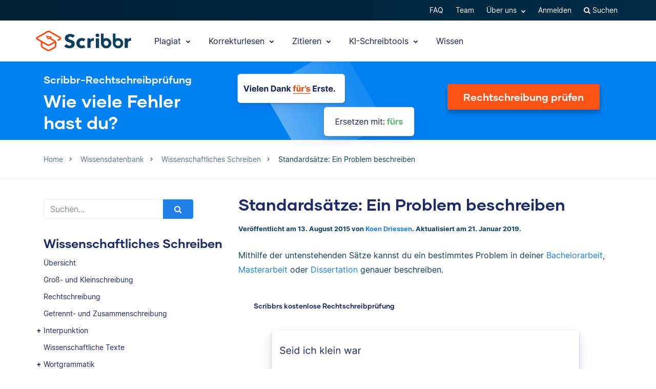

--- FILE ---
content_type: text/html; charset=UTF-8
request_url: https://www.scribbr.de/wissenschaftliches-schreiben/standardsaetze-ein-problem-beschreiben/
body_size: 26876
content:
<!DOCTYPE html>
<html lang="de-DE">
    <head>
                    <title>Standardsätze: Ein Problem beschreiben</title>
<link rel="preload" as="font" href="https://www.scribbr.de/wp-content/themes/scribbr-2017/dist/fonts/gilmer/Gilmer-Bold.woff2" crossorigin>
<link rel="preload" as="font" href="https://www.scribbr.de/wp-content/themes/scribbr-2017/dist/fonts/inter/Inter-Regular.woff2" crossorigin>
<link rel="preload" as="font" href="https://www.scribbr.de/wp-content/themes/scribbr-2017/dist/fonts/inter/Inter-Bold.woff2" crossorigin>
<link rel="preload" as="font" href="https://www.scribbr.de/wp-content/themes/scribbr-2017/dist/css/font-awesome/fonts/fontawesome-webfont.woff2?v=4.7.0" crossorigin>
<meta charset="UTF-8">
<script data-cfasync="false">
            var pageId = "11051";
    
        
                            
    
    
    var blogId = 1,
        pageType = 'Knowledge Base',
        knowledgeBase = true,
        siteLang = 'de',
        houstonLang = 'de',
        siteLocale = 'de-DE',
        ENV = 'PROD',
        rootUrl = '//app.scribbr.de',      
        serviceAvailabilityApi = 'https://app.scribbr.de/api/v1/ordering/scribbr.de',
        houstonDomainId = '3',
                    ampliCurrentURL = 'https://www.scribbr.de/wissenschaftliches-schreiben/standardsaetze-ein-problem-beschreiben/',
                homeUrl = 'https://www.scribbr.de';

        dataLayer = [{
        'pageCategory': pageType
    }];
    
</script>

    <script type="9d677e8c12d486966521fa94-text/javascript">
        (function (w, d, s, l, i) {
            w[l] = w[l] || [];
            w[l].push({
                'gtm.start': new Date().getTime(), event: 'gtm.js'
            });
            var f = d.getElementsByTagName(s)[0],
                j = d.createElement(s), dl = l != 'dataLayer' ? '&l=' + l : '';
            j.async = true;
            j.src = '//www.googletagmanager.com/gtm.js?id=' + i + dl;
            f.parentNode.insertBefore(j, f);
        })(window, document, 'script', 'dataLayer', 'GTM-TP65PS');
    </script>
<link rel="apple-touch-icon" sizes="57x57" href="/apple-touch-icon-57x57.png">
<link rel="apple-touch-icon" sizes="60x60" href="/apple-touch-icon-60x60.png">
<link rel="apple-touch-icon" sizes="72x72" href="/apple-touch-icon-72x72.png">
<link rel="apple-touch-icon" sizes="76x76" href="/apple-touch-icon-76x76.png">
<link rel="apple-touch-icon" sizes="114x114" href="/apple-touch-icon-114x114.png">
<link rel="apple-touch-icon" sizes="120x120" href="/apple-touch-icon-120x120.png">
<link rel="apple-touch-icon" sizes="144x144" href="/apple-touch-icon-144x144.png">
<link rel="apple-touch-icon" sizes="152x152" href="/apple-touch-icon-152x152.png">
<link rel="apple-touch-icon" sizes="180x180" href="/apple-touch-icon-180x180.png">
<link rel="icon" type="image/png" sizes="192x192"  href="/android-chrome-192x192.png">
<link rel="icon" type="image/png" sizes="32x32" href="/favicon-32x32.png">
<link rel="icon" type="image/png" sizes="96x96" href="/favicon-96x96.png">
<link rel="icon" type="image/png" sizes="16x16" href="/favicon-16x16.png">
<meta name="msapplication-TileColor" content="#ffffff">
<meta name="msapplication-TileImage" content="/ms-icon-144x144.png">
<meta name="msapplication-navbutton-color" content="#ffffff">
<meta name="theme-color" content="#ffffff">
<meta name="apple-mobile-web-app-capable" content="yes">
<meta name="apple-mobile-web-app-status-bar-style" content="#ffffff">
<link rel="alternate" type="application/rss+xml" title="Atom" href="https://www.scribbr.de/feed/atom/"/>
<meta name="viewport" content="width=device-width, initial-scale=1.0" />


<meta name='robots' content='index, follow, max-image-preview:large, max-snippet:-1, max-video-preview:-1' />
<link rel="alternate" hreflang="nl-nl" href="https://www.scribbr.nl/standaardzinnen/standaardzinnen-probleem-introduceren/" />
<link rel="alternate" hreflang="de-de" href="https://www.scribbr.de/wissenschaftliches-schreiben/standardsaetze-ein-problem-beschreiben/" />
<link rel="alternate" hreflang="de-at" href="https://www.scribbr.at/wissenschaftliches-schreiben-at/standardsaetze-ein-problem-beschreiben/" />
<link rel="alternate" hreflang="de-ch" href="https://www.scribbr.ch/wissenschaftliches-schreiben-ch/standardsaetze-ein-problem-beschreiben/" />
<link rel="alternate" hreflang="x-default" href="https://www.scribbr.nl/standaardzinnen/standaardzinnen-probleem-introduceren/" />

	<meta name="description" content="Mithilfe der untenstehenden Sätze kannst du ein bestimmtes Problem in deiner Bachelorarbeit, Masterarbeit oder Dissertation genauer beschreiben." />
	<link rel="canonical" href="https://www.scribbr.de/wissenschaftliches-schreiben/standardsaetze-ein-problem-beschreiben/" />
	<meta property="og:locale" content="de_DE" />
	<meta property="og:type" content="article" />
	<meta property="og:title" content="Standardsätze: Ein Problem beschreiben" />
	<meta property="og:description" content="Mithilfe der untenstehenden Sätze kannst du ein bestimmtes Problem in deiner Bachelorarbeit, Masterarbeit oder Dissertation genauer beschreiben. Die" />
	<meta property="og:url" content="https://www.scribbr.de/wissenschaftliches-schreiben/standardsaetze-ein-problem-beschreiben/" />
	<meta property="og:site_name" content="Scribbr" />
	<meta property="article:published_time" content="2015-08-13T12:09:57+00:00" />
	<meta property="article:modified_time" content="2019-01-21T09:38:16+00:00" />
	<meta property="og:image" content="https://www.scribbr.de/wp-content/uploads/2021/02/open-graph-scribbrde.png" />
	<meta property="og:image:width" content="1200" />
	<meta property="og:image:height" content="627" />
	<meta property="og:image:type" content="image/png" />
	<meta name="author" content="Koen Driessen" />
	<meta name="twitter:card" content="summary_large_image" />
	<meta name="twitter:label1" content="Verfasst von" />
	<meta name="twitter:data1" content="Koen Driessen" />
	<meta name="twitter:label2" content="Geschätzte Lesezeit" />
	<meta name="twitter:data2" content="2 Minuten" />
	<script type="application/ld+json" class="yoast-schema-graph">{"@context":"https://schema.org","@graph":[{"@type":"Article","@id":"https://www.scribbr.de/wissenschaftliches-schreiben/standardsaetze-ein-problem-beschreiben/#article","isPartOf":{"@id":"https://www.scribbr.de/wissenschaftliches-schreiben/standardsaetze-ein-problem-beschreiben/"},"author":{"name":"Koen Driessen","@id":"https://www.scribbr.de/#/schema/person/312404c51ea2b6121b8827374e03d7d6"},"headline":"Standardsätze: Ein Problem beschreiben","datePublished":"2015-08-13T12:09:57+00:00","dateModified":"2019-01-21T09:38:16+00:00","mainEntityOfPage":{"@id":"https://www.scribbr.de/wissenschaftliches-schreiben/standardsaetze-ein-problem-beschreiben/"},"wordCount":445,"commentCount":0,"publisher":{"@id":"https://www.scribbr.de/#organization"},"articleSection":["Wissenschaftliches Schreiben"],"inLanguage":"de","potentialAction":[{"@type":"CommentAction","name":"Comment","target":["https://www.scribbr.de/wissenschaftliches-schreiben/standardsaetze-ein-problem-beschreiben/#respond"]}]},{"@type":"WebPage","@id":"https://www.scribbr.de/wissenschaftliches-schreiben/standardsaetze-ein-problem-beschreiben/","url":"https://www.scribbr.de/wissenschaftliches-schreiben/standardsaetze-ein-problem-beschreiben/","name":"Standardsätze: Ein Problem beschreiben","isPartOf":{"@id":"https://www.scribbr.de/#website"},"datePublished":"2015-08-13T12:09:57+00:00","dateModified":"2019-01-21T09:38:16+00:00","description":"Mithilfe der untenstehenden Sätze kannst du ein bestimmtes Problem in deiner Bachelorarbeit, Masterarbeit oder Dissertation genauer beschreiben.","breadcrumb":{"@id":"https://www.scribbr.de/wissenschaftliches-schreiben/standardsaetze-ein-problem-beschreiben/#breadcrumb"},"inLanguage":"de","potentialAction":[{"@type":"ReadAction","target":["https://www.scribbr.de/wissenschaftliches-schreiben/standardsaetze-ein-problem-beschreiben/"]}]},{"@type":"BreadcrumbList","@id":"https://www.scribbr.de/wissenschaftliches-schreiben/standardsaetze-ein-problem-beschreiben/#breadcrumb","itemListElement":[{"@type":"ListItem","position":1,"name":"Home","item":"https://www.scribbr.de/"},{"@type":"ListItem","position":2,"name":"Standardsätze: Ein Problem beschreiben"}]},{"@type":"WebSite","@id":"https://www.scribbr.de/#website","url":"https://www.scribbr.de/","name":"Scribbr","description":"Lektorat & Korrekturlesen deiner Abschlussarbeit","publisher":{"@id":"https://www.scribbr.de/#organization"},"potentialAction":[{"@type":"SearchAction","target":{"@type":"EntryPoint","urlTemplate":"https://www.scribbr.de/?s={search_term_string}"},"query-input":{"@type":"PropertyValueSpecification","valueRequired":true,"valueName":"search_term_string"}}],"inLanguage":"de"},{"@type":"Organization","@id":"https://www.scribbr.de/#organization","name":"Scribbr","url":"https://www.scribbr.de/","logo":{"@type":"ImageObject","inLanguage":"de","@id":"https://www.scribbr.de/#/schema/logo/image/","url":"https://www.scribbr.de/wp-content/uploads/2019/08/scribbr-logo.png","contentUrl":"https://www.scribbr.de/wp-content/uploads/2019/08/scribbr-logo.png","width":902,"height":212,"caption":"Scribbr"},"image":{"@id":"https://www.scribbr.de/#/schema/logo/image/"},"sameAs":["https://www.instagram.com/scribbr_","http://www.linkedin.com/company/scribbr","https://www.youtube.com/c/Scribbr-us/"]},{"@type":"Person","@id":"https://www.scribbr.de/#/schema/person/312404c51ea2b6121b8827374e03d7d6","name":"Koen Driessen","image":{"@type":"ImageObject","inLanguage":"de","@id":"https://www.scribbr.de/#/schema/person/image/","url":"https://secure.gravatar.com/avatar/dedb6e2e2f305a23690512819c511637?s=96&d=mm&r=g","contentUrl":"https://secure.gravatar.com/avatar/dedb6e2e2f305a23690512819c511637?s=96&d=mm&r=g","caption":"Koen Driessen"},"description":"Koen has written multiple theses and founded, together with Bas and Richard, the thesis editing company Scribbr in 2012.","url":"https://www.scribbr.de/author/koen/"}]}</script>


<link data-minify="1" rel='stylesheet' id='wp-quicklatex-format-css' href='https://www.scribbr.de/wp-content/cache/min/1/wp-content/plugins/wp-quicklatex/css/quicklatex-format.css?ver=1765802801' type='text/css' media='all' />
<style id='safe-svg-svg-icon-style-inline-css' type='text/css'>
.safe-svg-cover{text-align:center}.safe-svg-cover .safe-svg-inside{display:inline-block;max-width:100%}.safe-svg-cover svg{fill:currentColor;height:100%;max-height:100%;max-width:100%;width:100%}

</style>
<style id='classic-theme-styles-inline-css' type='text/css'>
/*! This file is auto-generated */
.wp-block-button__link{color:#fff;background-color:#32373c;border-radius:9999px;box-shadow:none;text-decoration:none;padding:calc(.667em + 2px) calc(1.333em + 2px);font-size:1.125em}.wp-block-file__button{background:#32373c;color:#fff;text-decoration:none}
</style>
<style id='global-styles-inline-css' type='text/css'>
:root{--wp--preset--aspect-ratio--square: 1;--wp--preset--aspect-ratio--4-3: 4/3;--wp--preset--aspect-ratio--3-4: 3/4;--wp--preset--aspect-ratio--3-2: 3/2;--wp--preset--aspect-ratio--2-3: 2/3;--wp--preset--aspect-ratio--16-9: 16/9;--wp--preset--aspect-ratio--9-16: 9/16;--wp--preset--color--black: #000000;--wp--preset--color--cyan-bluish-gray: #abb8c3;--wp--preset--color--white: #ffffff;--wp--preset--color--pale-pink: #f78da7;--wp--preset--color--vivid-red: #cf2e2e;--wp--preset--color--luminous-vivid-orange: #ff6900;--wp--preset--color--luminous-vivid-amber: #fcb900;--wp--preset--color--light-green-cyan: #7bdcb5;--wp--preset--color--vivid-green-cyan: #00d084;--wp--preset--color--pale-cyan-blue: #8ed1fc;--wp--preset--color--vivid-cyan-blue: #0693e3;--wp--preset--color--vivid-purple: #9b51e0;--wp--preset--gradient--vivid-cyan-blue-to-vivid-purple: linear-gradient(135deg,rgba(6,147,227,1) 0%,rgb(155,81,224) 100%);--wp--preset--gradient--light-green-cyan-to-vivid-green-cyan: linear-gradient(135deg,rgb(122,220,180) 0%,rgb(0,208,130) 100%);--wp--preset--gradient--luminous-vivid-amber-to-luminous-vivid-orange: linear-gradient(135deg,rgba(252,185,0,1) 0%,rgba(255,105,0,1) 100%);--wp--preset--gradient--luminous-vivid-orange-to-vivid-red: linear-gradient(135deg,rgba(255,105,0,1) 0%,rgb(207,46,46) 100%);--wp--preset--gradient--very-light-gray-to-cyan-bluish-gray: linear-gradient(135deg,rgb(238,238,238) 0%,rgb(169,184,195) 100%);--wp--preset--gradient--cool-to-warm-spectrum: linear-gradient(135deg,rgb(74,234,220) 0%,rgb(151,120,209) 20%,rgb(207,42,186) 40%,rgb(238,44,130) 60%,rgb(251,105,98) 80%,rgb(254,248,76) 100%);--wp--preset--gradient--blush-light-purple: linear-gradient(135deg,rgb(255,206,236) 0%,rgb(152,150,240) 100%);--wp--preset--gradient--blush-bordeaux: linear-gradient(135deg,rgb(254,205,165) 0%,rgb(254,45,45) 50%,rgb(107,0,62) 100%);--wp--preset--gradient--luminous-dusk: linear-gradient(135deg,rgb(255,203,112) 0%,rgb(199,81,192) 50%,rgb(65,88,208) 100%);--wp--preset--gradient--pale-ocean: linear-gradient(135deg,rgb(255,245,203) 0%,rgb(182,227,212) 50%,rgb(51,167,181) 100%);--wp--preset--gradient--electric-grass: linear-gradient(135deg,rgb(202,248,128) 0%,rgb(113,206,126) 100%);--wp--preset--gradient--midnight: linear-gradient(135deg,rgb(2,3,129) 0%,rgb(40,116,252) 100%);--wp--preset--font-size--small: 13px;--wp--preset--font-size--medium: 20px;--wp--preset--font-size--large: 36px;--wp--preset--font-size--x-large: 42px;--wp--preset--spacing--20: 0.44rem;--wp--preset--spacing--30: 0.67rem;--wp--preset--spacing--40: 1rem;--wp--preset--spacing--50: 1.5rem;--wp--preset--spacing--60: 2.25rem;--wp--preset--spacing--70: 3.38rem;--wp--preset--spacing--80: 5.06rem;--wp--preset--shadow--natural: 6px 6px 9px rgba(0, 0, 0, 0.2);--wp--preset--shadow--deep: 12px 12px 50px rgba(0, 0, 0, 0.4);--wp--preset--shadow--sharp: 6px 6px 0px rgba(0, 0, 0, 0.2);--wp--preset--shadow--outlined: 6px 6px 0px -3px rgba(255, 255, 255, 1), 6px 6px rgba(0, 0, 0, 1);--wp--preset--shadow--crisp: 6px 6px 0px rgba(0, 0, 0, 1);}:where(.is-layout-flex){gap: 0.5em;}:where(.is-layout-grid){gap: 0.5em;}body .is-layout-flex{display: flex;}.is-layout-flex{flex-wrap: wrap;align-items: center;}.is-layout-flex > :is(*, div){margin: 0;}body .is-layout-grid{display: grid;}.is-layout-grid > :is(*, div){margin: 0;}:where(.wp-block-columns.is-layout-flex){gap: 2em;}:where(.wp-block-columns.is-layout-grid){gap: 2em;}:where(.wp-block-post-template.is-layout-flex){gap: 1.25em;}:where(.wp-block-post-template.is-layout-grid){gap: 1.25em;}.has-black-color{color: var(--wp--preset--color--black) !important;}.has-cyan-bluish-gray-color{color: var(--wp--preset--color--cyan-bluish-gray) !important;}.has-white-color{color: var(--wp--preset--color--white) !important;}.has-pale-pink-color{color: var(--wp--preset--color--pale-pink) !important;}.has-vivid-red-color{color: var(--wp--preset--color--vivid-red) !important;}.has-luminous-vivid-orange-color{color: var(--wp--preset--color--luminous-vivid-orange) !important;}.has-luminous-vivid-amber-color{color: var(--wp--preset--color--luminous-vivid-amber) !important;}.has-light-green-cyan-color{color: var(--wp--preset--color--light-green-cyan) !important;}.has-vivid-green-cyan-color{color: var(--wp--preset--color--vivid-green-cyan) !important;}.has-pale-cyan-blue-color{color: var(--wp--preset--color--pale-cyan-blue) !important;}.has-vivid-cyan-blue-color{color: var(--wp--preset--color--vivid-cyan-blue) !important;}.has-vivid-purple-color{color: var(--wp--preset--color--vivid-purple) !important;}.has-black-background-color{background-color: var(--wp--preset--color--black) !important;}.has-cyan-bluish-gray-background-color{background-color: var(--wp--preset--color--cyan-bluish-gray) !important;}.has-white-background-color{background-color: var(--wp--preset--color--white) !important;}.has-pale-pink-background-color{background-color: var(--wp--preset--color--pale-pink) !important;}.has-vivid-red-background-color{background-color: var(--wp--preset--color--vivid-red) !important;}.has-luminous-vivid-orange-background-color{background-color: var(--wp--preset--color--luminous-vivid-orange) !important;}.has-luminous-vivid-amber-background-color{background-color: var(--wp--preset--color--luminous-vivid-amber) !important;}.has-light-green-cyan-background-color{background-color: var(--wp--preset--color--light-green-cyan) !important;}.has-vivid-green-cyan-background-color{background-color: var(--wp--preset--color--vivid-green-cyan) !important;}.has-pale-cyan-blue-background-color{background-color: var(--wp--preset--color--pale-cyan-blue) !important;}.has-vivid-cyan-blue-background-color{background-color: var(--wp--preset--color--vivid-cyan-blue) !important;}.has-vivid-purple-background-color{background-color: var(--wp--preset--color--vivid-purple) !important;}.has-black-border-color{border-color: var(--wp--preset--color--black) !important;}.has-cyan-bluish-gray-border-color{border-color: var(--wp--preset--color--cyan-bluish-gray) !important;}.has-white-border-color{border-color: var(--wp--preset--color--white) !important;}.has-pale-pink-border-color{border-color: var(--wp--preset--color--pale-pink) !important;}.has-vivid-red-border-color{border-color: var(--wp--preset--color--vivid-red) !important;}.has-luminous-vivid-orange-border-color{border-color: var(--wp--preset--color--luminous-vivid-orange) !important;}.has-luminous-vivid-amber-border-color{border-color: var(--wp--preset--color--luminous-vivid-amber) !important;}.has-light-green-cyan-border-color{border-color: var(--wp--preset--color--light-green-cyan) !important;}.has-vivid-green-cyan-border-color{border-color: var(--wp--preset--color--vivid-green-cyan) !important;}.has-pale-cyan-blue-border-color{border-color: var(--wp--preset--color--pale-cyan-blue) !important;}.has-vivid-cyan-blue-border-color{border-color: var(--wp--preset--color--vivid-cyan-blue) !important;}.has-vivid-purple-border-color{border-color: var(--wp--preset--color--vivid-purple) !important;}.has-vivid-cyan-blue-to-vivid-purple-gradient-background{background: var(--wp--preset--gradient--vivid-cyan-blue-to-vivid-purple) !important;}.has-light-green-cyan-to-vivid-green-cyan-gradient-background{background: var(--wp--preset--gradient--light-green-cyan-to-vivid-green-cyan) !important;}.has-luminous-vivid-amber-to-luminous-vivid-orange-gradient-background{background: var(--wp--preset--gradient--luminous-vivid-amber-to-luminous-vivid-orange) !important;}.has-luminous-vivid-orange-to-vivid-red-gradient-background{background: var(--wp--preset--gradient--luminous-vivid-orange-to-vivid-red) !important;}.has-very-light-gray-to-cyan-bluish-gray-gradient-background{background: var(--wp--preset--gradient--very-light-gray-to-cyan-bluish-gray) !important;}.has-cool-to-warm-spectrum-gradient-background{background: var(--wp--preset--gradient--cool-to-warm-spectrum) !important;}.has-blush-light-purple-gradient-background{background: var(--wp--preset--gradient--blush-light-purple) !important;}.has-blush-bordeaux-gradient-background{background: var(--wp--preset--gradient--blush-bordeaux) !important;}.has-luminous-dusk-gradient-background{background: var(--wp--preset--gradient--luminous-dusk) !important;}.has-pale-ocean-gradient-background{background: var(--wp--preset--gradient--pale-ocean) !important;}.has-electric-grass-gradient-background{background: var(--wp--preset--gradient--electric-grass) !important;}.has-midnight-gradient-background{background: var(--wp--preset--gradient--midnight) !important;}.has-small-font-size{font-size: var(--wp--preset--font-size--small) !important;}.has-medium-font-size{font-size: var(--wp--preset--font-size--medium) !important;}.has-large-font-size{font-size: var(--wp--preset--font-size--large) !important;}.has-x-large-font-size{font-size: var(--wp--preset--font-size--x-large) !important;}
:where(.wp-block-post-template.is-layout-flex){gap: 1.25em;}:where(.wp-block-post-template.is-layout-grid){gap: 1.25em;}
:where(.wp-block-columns.is-layout-flex){gap: 2em;}:where(.wp-block-columns.is-layout-grid){gap: 2em;}
:root :where(.wp-block-pullquote){font-size: 1.5em;line-height: 1.6;}
</style>
<link data-minify="1" rel='stylesheet' id='magnific-popup-css' href='https://www.scribbr.de/wp-content/cache/min/1/wp-content/themes/scribbr-2017/dist/css/magnific-popup.css?ver=1765802681' type='text/css' media='all' />
<link data-minify="1" rel='stylesheet' id='font-awesome-scribbr-css' href='https://www.scribbr.de/wp-content/cache/min/1/wp-content/themes/scribbr-2017/dist/css/font-awesome/css/font-awesome.min.css?ver=1765802681' type='text/css' media='all' />
<link data-minify="1" rel='stylesheet' id='scribbr-theme-css' href='https://www.scribbr.de/wp-content/cache/min/1/wp-content/themes/scribbr-2017/dist/css/kb-theme.css?ver=1765802801' type='text/css' media='all' />
<link data-minify="1" rel='stylesheet' id='intercom-facade-css' href='https://www.scribbr.de/wp-content/cache/min/1/wp-content/themes/scribbr-2017/dist/css/intercom-facade.css?ver=1765802681' type='text/css' media='all' />
<link data-minify="1" rel='stylesheet' id='flag-icon-css' href='https://www.scribbr.de/wp-content/cache/min/1/wp-content/themes/scribbr-2017/dist/css/flag-icon-css/css/flag-icon.css?ver=1765802801' type='text/css' media='all' />
<style id='rocket-lazyload-inline-css' type='text/css'>
.rll-youtube-player{position:relative;padding-bottom:56.23%;height:0;overflow:hidden;max-width:100%;}.rll-youtube-player:focus-within{outline: 2px solid currentColor;outline-offset: 5px;}.rll-youtube-player iframe{position:absolute;top:0;left:0;width:100%;height:100%;z-index:100;background:0 0}.rll-youtube-player img{bottom:0;display:block;left:0;margin:auto;max-width:100%;width:100%;position:absolute;right:0;top:0;border:none;height:auto;-webkit-transition:.4s all;-moz-transition:.4s all;transition:.4s all}.rll-youtube-player img:hover{-webkit-filter:brightness(75%)}.rll-youtube-player .play{height:100%;width:100%;left:0;top:0;position:absolute;background:url(https://www.scribbr.de/wp-content/plugins/wp-rocket/assets/img/youtube.png) no-repeat center;background-color: transparent !important;cursor:pointer;border:none;}
</style>
<script type="9d677e8c12d486966521fa94-text/javascript" src="https://www.scribbr.de/wp-content/themes/scribbr-2017/dist/js/vendor/jquery.min.js" id="jquery-js"></script>
<script type="9d677e8c12d486966521fa94-text/javascript" src="https://www.scribbr.de/wp-content/themes/scribbr-2017/dist/js/vendor/popper/popper.min.js?ver=6.6.2" id="popper-js"></script>
<script data-minify="1" type="9d677e8c12d486966521fa94-text/javascript" src="https://www.scribbr.de/wp-content/cache/min/1/wp-content/themes/scribbr-2017/dist/js/vendor/bootstrap/util.js?ver=1765802681" id="bootstrap-util-js"></script>
<script data-minify="1" type="9d677e8c12d486966521fa94-text/javascript" src="https://www.scribbr.de/wp-content/cache/min/1/wp-content/themes/scribbr-2017/dist/js/vendor/bootstrap/modal.js?ver=1765802681" id="bootstrap-modal-js"></script>
<script type="9d677e8c12d486966521fa94-text/javascript" src="https://www.scribbr.de/wp-content/themes/scribbr-2017/dist/js/vendor/jsonapi.min.js?ver=2.0.0" id="jasonapi-parser-js"></script>
<script data-minify="1" type="9d677e8c12d486966521fa94-text/javascript" src="https://www.scribbr.de/wp-content/cache/min/1/wp-content/themes/scribbr-2017/dist/js/vendor/bootstrap/tab.js?ver=1765802681" id="bootstrap-tabs-js"></script>
<script type="9d677e8c12d486966521fa94-text/javascript" src="https://www.scribbr.de/wp-content/themes/scribbr-2017/dist/js/vendor/sticky-kit/sticky-kit.min.js?ver=6.6.2" id="sticky-kit-js"></script>
<script data-minify="1" type="9d677e8c12d486966521fa94-text/javascript" src="https://www.scribbr.de/wp-content/cache/min/1/wp-content/themes/scribbr-2017/js/knowledgebase.js?ver=1765802801" id="currency-js"></script>
<script type="9d677e8c12d486966521fa94-text/javascript" id="wpml-xdomain-data-js-extra">
/* <![CDATA[ */
var wpml_xdomain_data = {"css_selector":"wpml-ls-item","ajax_url":"https:\/\/www.scribbr.de\/wp-admin\/admin-ajax.php","current_lang":"de","_nonce":"7a1b3d5272"};
var wpml_xdomain_data = {"css_selector":"wpml-ls-item","ajax_url":"https:\/\/www.scribbr.de\/wp-admin\/admin-ajax.php","current_lang":"de","_nonce":"7a1b3d5272"};
/* ]]> */
</script>
<script data-minify="1" type="9d677e8c12d486966521fa94-text/javascript" src="https://www.scribbr.de/wp-content/cache/min/1/wp-content/plugins/sitepress-multilingual-cms/res/js/xdomain-data.js?ver=1765802681" id="wpml-xdomain-data-js" defer="defer" data-wp-strategy="defer"></script>
<script data-minify="1" type="9d677e8c12d486966521fa94-text/javascript" src="https://www.scribbr.de/wp-content/cache/min/1/wp-content/plugins/wp-quicklatex/js/wp-quicklatex-frontend.js?ver=1765802801" id="wp-quicklatex-frontend-js"></script>
<link rel="https://api.w.org/" href="https://www.scribbr.de/wp-json/" /><link rel="alternate" title="JSON" type="application/json" href="https://www.scribbr.de/wp-json/wp/v2/posts/11051" /><link rel='shortlink' href='https://www.scribbr.de/?p=11051' />
<noscript><style id="rocket-lazyload-nojs-css">.rll-youtube-player, [data-lazy-src]{display:none !important;}</style></noscript>


    <script data-minify="1" data-cfasync="false" src="https://www.scribbr.de/wp-content/cache/min/1/build/marketing/index.js?ver=1765802681" defer="true"></script>
<script type="9d677e8c12d486966521fa94-text/javascript">
    var current_category,
        pageTypeView,
        sendEvent = [],
        landingPage = false;
    //run on window load
    window.addEventListener('load', (event) => {
        //marketing instance
        marketing.onAmplitudeInit = marketing.onAmplitudeInit || ((callback) => callback());
        marketing.onAmplitudeInit(() => {
            var instance = marketing.getAmplitudeInstance();
            if( marketing.isNewSession() ) {
                landingPage = true;
            }
            var current_path = window.location.pathname;
                                                sendEvent['pageTypeView'] = 'Knowledge Base Page View';

            let sidebarAds = document.querySelectorAll('.sidebar-panel--ctas .service-wrap').length,
                headerAds = document.querySelectorAll('#services-page-header .service-wrap a').length,
                inTextAds = document.querySelectorAll('.main-content .scw-location-in_text').length,
                totalAds = parseInt(sidebarAds) + parseInt(headerAds) + parseInt(inTextAds);
                        title = `Standardsätze: Ein Problem beschreiben`;
                                                current_category = 'Wissenschaftliches Schreiben';
                                                //update user articles read
            var totalNumberOfArticles = new amplitude.Identify().add('totalNumberArticles', 1);
            instance.identify(totalNumberOfArticles);
                        sendEvent['eventProperties'] = {
                'title': title,
                'category': current_category,
                'total_sidebar_ads': sidebarAds,
                'total_header_ads': headerAds,
                'total_text_ads': inTextAds,
                'total_ad_count': totalAds
            };
            document.querySelectorAll('ul.chatgpt li.gpt-user').length > 0 ? sendEvent['eventProperties']['ChatGPT_Example'] = true : sendEvent['eventProperties']['ChatGPT_Example'] = false;
            sendEvents(true);
            
            function sendEvents(push) {
                // overwrite url and path for plagiarism checker
                if(sendEvent['pageTypeView'].includes('Plagiarism') && (ampliCurrentURL.includes('/plagiarism-checker') || ampliCurrentURL.includes('/logiciel-anti-plagiat'))) {
                    sendEvent['eventProperties'].url = ampliCurrentURL;
                    let url = new URL(ampliCurrentURL);
                    sendEvent['eventProperties'].path = url.pathname;
                }
                sendEvent['eventProperties'].query_strings = window.location.search; //add query strings to event properties
                //set landinpage details
                if(landingPage == true) {

                    var initialLandingPage = new amplitude.Identify().setOnce('initial_landingpage_url', ampliCurrentURL).setOnce('initial_landingpage_name', sendEvent['pageTypeView']).set('landingpage_url', ampliCurrentURL).set('landingpage_name', sendEvent['pageTypeView']).set('domain', 'scribbr.de');
                    instance.identify(initialLandingPage);
                }
                if(push == true) {
                    marketing.pageEvent(sendEvent['pageTypeView'], sendEvent['eventProperties']).sendToAmplitude();
                }
            }
        });
    });
</script>

            </head>

    <body class="post-template-default single single-post postid-11051 single-format-standard  lang-de page-style-- knowledgebase" data-template="base.twig"   data-thousandSep="." data-decimalSep="," data-symbol="€" data-currencyCode="EUR" data-format="%v %s">
                    <noscript>
                <iframe src="//www.googletagmanager.com/ns.html?id=GTM-TP65PS" height="0" width="0" style="display:none;visibility:hidden"></iframe>
            </noscript>
                            
        
                         <header class="site-header">
        <nav class="nav top-nav">
            <div class="container">
                <div class="row">
                    <div class="mr-auto">
                                            </div>

                <ul class="ml-auto nav__list js-accountButtons">
                                <li id="menu-item-497728" class="nav__item dropdown-on-hover nav-dropdown  menu-item menu-item-type-custom menu-item-object-custom menu-item-497728" onclick="if (!window.__cfRLUnblockHandlers) return false; " data-cf-modified-9d677e8c12d486966521fa94-="">
                            <a href="https://help.scribbr.com/de/" class="nav__link dropdown__toggle" target="_blank" data-wpel-link="internal">
                    FAQ 
                </a>
                                </li>
                <li id="menu-item-459508" class="nav__item dropdown-on-hover nav-dropdown  menu-item menu-item-type-post_type menu-item-object-page menu-item-459508" onclick="if (!window.__cfRLUnblockHandlers) return false; " data-cf-modified-9d677e8c12d486966521fa94-="">
                            <a href="https://www.scribbr.de/ueber-uns/" class="nav__link dropdown__toggle" data-wpel-link="internal">
                    Team 
                </a>
                                </li>
                <li id="menu-item-26039" class="nav__item dropdown-on-hover nav-dropdown  menu-item menu-item-type-custom menu-item-object-custom menu-item-26039 menu-item-has-children" onclick="if (!window.__cfRLUnblockHandlers) return false; " data-cf-modified-9d677e8c12d486966521fa94-="">
                            <a href="#aboutus" class="nav__link dropdown__toggle" data-target="aboutus">
                    Über uns <i class="fa fa-chevron-down"></i>
                </a>
                                        <ul class="dropdown__menu ">
                                                                                                                            
                                <li id="submenu-item-25906" class="dropdown__item  menu-item menu-item-type-post_type menu-item-object-page menu-item-25906" data-item-id="5477"><a href="https://www.scribbr.de/ueber-uns/" class="dropdown__link sub-item" data-wpel-link="internal">Team</a></li>
                                                                                                                                                                                
                                <li id="submenu-item-25907" class="dropdown__item  menu-item menu-item-type-post_type menu-item-object-page menu-item-25907" data-item-id="5479"><a href="https://www.scribbr.de/ueber-uns/korrigierende/" class="dropdown__link sub-item" data-wpel-link="internal">Korrigierende</a></li>
                                                                                                                                                                                
                                <li id="submenu-item-112658" class="dropdown__item  menu-item menu-item-type-custom menu-item-object-custom menu-item-112658" data-item-id="112658"><a href="https://jobs.scribbr.com/" class="dropdown__link sub-item" data-wpel-link="internal">Jobs</a></li>
                                                                                                                                                                                
                                <li id="submenu-item-25909" class="dropdown__item  menu-item menu-item-type-post_type menu-item-object-page menu-item-25909" data-item-id="5487"><a href="https://www.scribbr.de/kontakt/" class="dropdown__link sub-item" data-wpel-link="internal">Kontakt</a></li>
                                                                                        </ul>
                    </li>
                <li id="menu-item-25881" class="nav__item dropdown-on-hover nav-dropdown js-btn-user menu-item menu-item-type-custom menu-item-object-custom menu-item-25881 menu-item-has-children" onclick="if (!window.__cfRLUnblockHandlers) return false; " data-cf-modified-9d677e8c12d486966521fa94-="">
                            <a href="#user" class="nav__link dropdown__toggle" data-target="user">
                    Mein Profil <i class="fa fa-chevron-down"></i>
                </a>
                                        <ul class="dropdown__menu ">
                                                                                                                            
                                <li id="submenu-item-25918" class="dropdown__item  menu-item menu-item-type-custom menu-item-object-custom menu-item-25918" data-item-id="25918"><a href="//app.scribbr.de/user/orders" class="dropdown__link sub-item" data-wpel-link="internal">Bestellungen</a></li>
                                                                                                                                                                                
                                <li id="submenu-item-25919" class="dropdown__item  menu-item menu-item-type-custom menu-item-object-custom menu-item-25919" data-item-id="25919"><a href="//app.scribbr.de" class="dropdown__link sub-item" data-wpel-link="internal">Hochladen</a></li>
                                                                                                                                                                                
                                <li id="submenu-item-25921" class="dropdown__item  menu-item menu-item-type-custom menu-item-object-custom menu-item-25921" data-item-id="25921"><a href="//app.scribbr.de/account/manage-account/" class="dropdown__link sub-item" data-wpel-link="internal">Profil Details</a></li>
                                                                                                                                                                                
                                <li id="submenu-item-25922" class="dropdown__item  menu-item menu-item-type-custom menu-item-object-custom menu-item-25922" data-item-id="25922"><a href="//app.scribbr.de/logout" class="dropdown__link sub-item" data-wpel-link="internal">Abmelden</a></li>
                                                                                        </ul>
                    </li>
                <li id="menu-item-25883" class="nav__item dropdown-on-hover nav-dropdown js-btn-editor menu-item menu-item-type-custom menu-item-object-custom menu-item-25883 menu-item-has-children" onclick="if (!window.__cfRLUnblockHandlers) return false; " data-cf-modified-9d677e8c12d486966521fa94-="">
                            <a href="#editor" class="nav__link dropdown__toggle" data-target="editor">
                    Mein Profil <i class="fa fa-chevron-down"></i>
                </a>
                                        <ul class="dropdown__menu ">
                                                                                                                            
                                <li id="submenu-item-25934" class="dropdown__item  menu-item menu-item-type-custom menu-item-object-custom menu-item-25934" data-item-id="25934"><a href="//app.scribbr.de/editor" class="dropdown__link sub-item" data-wpel-link="internal">Übersicht</a></li>
                                                                                                                                                                                
                                <li id="submenu-item-25935" class="dropdown__item  menu-item menu-item-type-custom menu-item-object-custom menu-item-25935" data-item-id="25935"><a href="//app.scribbr.de/editor/availability/" class="dropdown__link sub-item" data-wpel-link="internal">Verfügbarkeit</a></li>
                                                                                                                                                                                
                                <li id="submenu-item-25936" class="dropdown__item  menu-item menu-item-type-custom menu-item-object-custom menu-item-25936" data-item-id="25936"><a href="https://editor.scribbr.de/category/informationspaket/" class="dropdown__link sub-item" data-wpel-link="internal">Informationspaket</a></li>
                                                                                                                                                                                
                                <li id="submenu-item-25937" class="dropdown__item  menu-item menu-item-type-custom menu-item-object-custom menu-item-25937" data-item-id="25937"><a href="//app.scribbr.de/editor/account/" class="dropdown__link sub-item" data-wpel-link="internal">Profil Details</a></li>
                                                                                                                                                                                
                                <li id="submenu-item-25939" class="dropdown__item  menu-item menu-item-type-custom menu-item-object-custom menu-item-25939" data-item-id="25939"><a href="//app.scribbr.de/logout" class="dropdown__link sub-item" data-wpel-link="internal">Abmelden</a></li>
                                                                                        </ul>
                    </li>
                <li id="menu-item-25884" class="nav__item dropdown-on-hover nav-dropdown js-btn-admin menu-item menu-item-type-custom menu-item-object-custom menu-item-25884" onclick="if (!window.__cfRLUnblockHandlers) return false; " data-cf-modified-9d677e8c12d486966521fa94-="">
                            <a href="//app.scribbr.de/admin" class="nav__link dropdown__toggle" data-wpel-link="internal">
                    Admin 
                </a>
                                </li>
                <li id="menu-item-25959" class="nav__item dropdown-on-hover nav-dropdown js-btn-login menu-item menu-item-type-custom menu-item-object-custom menu-item-25959" onclick="if (!window.__cfRLUnblockHandlers) return false; " data-cf-modified-9d677e8c12d486966521fa94-="">
                            <a href="//app.scribbr.de/dashboard" class="nav__link dropdown__toggle" data-wpel-link="internal">
                    Anmelden 
                </a>
                                </li>
    

                    <li class="nav__item dropdown-on-hover cursor-pointer">
                        <a href="https://www.scribbr.de?s" class="nav__link" data-toggle="modal" data-target="#search-results" data-wpel-link="internal">
                            <i class="fa fa-search"> </i>
                            Suchen
                        </a>
                    </li>
                </ul>
                </div>
            </div>
        </nav>


        <nav class="nav main-nav">
            <div class="container pl-xl-0 pr-xl-0">
                <a class="navbar-brand" href="https://www.scribbr.de" data-wpel-link="internal">
                                        <img src="https://www.scribbr.de/wp-content/themes/scribbr-2017/img/logo-optimized.svg" height="40" width="186" class="logo" alt="Scribbr - Scriptie laten nakijken" loading="eager" />
                </a>
                <div class="mobile-nav-container">
                    <ul id="menu_icons" class="nav__list mobile-nav__level mobile-nav__level--1">
                                    <li id="menu-item-701289" class="nav__item dropdown-on-hover nav-dropdown plagiarism-tools menu-item menu-item-type-post_type menu-item-object-page menu-item-701289 menu-item-has-children" data-item-id="5459" onclick="if (!window.__cfRLUnblockHandlers) return false; " data-cf-modified-9d677e8c12d486966521fa94-="">
                            <a href="https://www.scribbr.de/plagiatspruefung/" class="nav__link dropdown__toggle" data-target="https://www.scribbr.de/plagiatspruefung/" data-wpel-link="internal">
                    Plagiat <i class="fa fa-chevron-down"></i>
                </a>
                                        <ul class="dropdown__menu ">
                                                                                                                            
                                <li id="submenu-item-713952" class="dropdown__item icon plagiarism-checker menu-item menu-item-type-post_type menu-item-object-page menu-item-713952" data-item-id="5459">
                                        <a href="https://www.scribbr.de/plagiatspruefung/" class="dropdown__link sub-item" data-wpel-link="internal">Plagiatsprüfung
                                            <span class="d-block">Finde versehentliche Plagiate in deinem Text.</span>
                                        </a>
                                </li>
                                                                                                                                                                                
                                <li id="submenu-item-701197" class="dropdown__item icon ai-detector menu-item menu-item-type-post_type menu-item-object-page menu-item-701197" data-item-id="578499">
                                        <a href="https://www.scribbr.de/ai-detector/" class="dropdown__link sub-item" data-wpel-link="internal">AI-Detector
                                            <span class="d-block">Erkenne KI-generierte Inhalte, z. B. von ChatGPT.</span>
                                        </a>
                                </li>
                                                                                        </ul>
                    </li>
                <li id="menu-item-713953" class="nav__item dropdown-on-hover nav-dropdown proofreading-tools menu-item menu-item-type-post_type menu-item-object-page menu-item-713953 menu-item-has-children" data-item-id="5449" onclick="if (!window.__cfRLUnblockHandlers) return false; " data-cf-modified-9d677e8c12d486966521fa94-="">
                            <a href="https://www.scribbr.de/lektorat-korrekturlesen/" class="nav__link dropdown__toggle" data-target="https://www.scribbr.de/lektorat-korrekturlesen/" data-wpel-link="internal">
                    Korrekturlesen <i class="fa fa-chevron-down"></i>
                </a>
                                        <ul class="dropdown__menu dropdown--large">
                                                                                                                                <li class="dropdown__column  menu-item menu-item-type-custom menu-item-object-custom menu-item-701173 menu-item-has-children ">
                                    <ul class="dropdown__list">
                                                                                                                                                                                                            
                                <li id="submenu-item-701169" class="dropdown__item icon human-proofreading menu-item menu-item-type-post_type menu-item-object-page menu-item-701169" data-item-id="5449">
                                        <a href="https://www.scribbr.de/lektorat-korrekturlesen/" class="dropdown__link sub-item" data-wpel-link="internal">Expert/-innen-Korrektur
                                            <span class="d-block">Buche ein professionelles Lektorat, ab 3 Stunden.</span>
                                        </a>
                                </li>
                            
                                                                                                                                                                                                                                                        
                                <li id="submenu-item-701198" class="dropdown__item icon ai-proofreading menu-item menu-item-type-post_type menu-item-object-page menu-item-701198" data-item-id="601299">
                                        <a href="https://www.scribbr.de/ki-text-korrektur/" class="dropdown__link sub-item" data-wpel-link="internal">KI-Text-Korrektur
                                            <span class="d-block">Verbessere dein gesamtes Dokument in 5 Minuten.</span>
                                        </a>
                                </li>
                            
                                                                                                                                                                                                                                                        
                                <li id="submenu-item-701194" class="dropdown__item icon grammar-checker menu-item menu-item-type-post_type menu-item-object-page menu-item-701194" data-item-id="377601">
                                        <a href="https://www.scribbr.de/rechtschreibpruefung/" class="dropdown__link sub-item" data-wpel-link="internal">Rechtschreibprüfung
                                            <span class="d-block">Überprüfe einzelne Textabschnitte auf Fehler.</span>
                                        </a>
                                </li>
                            
                                                                                                                        </ul>
                                </li>
                                                                                                                                                                                    <li class="dropdown__column  menu-item menu-item-type-custom menu-item-object-custom menu-item-701171 menu-item-has-children dropdown__column--secundary">
                                    <ul class="dropdown__list">
                                                                                                                                                                                                                <li id="submenu-item-701176" class="dropdown__item  menu-item menu-item-type-custom menu-item-object-custom menu-item-701176 h5">Wir bieten Korrekturen für:</li>
                            
                                                                                                                                                                                                                                                        
                                <li id="submenu-item-701177" class="dropdown__item  menu-item menu-item-type-post_type menu-item-object-page menu-item-701177" data-item-id="7233">
                                        <a href="https://www.scribbr.de/lektorat-korrekturlesen/bachelorarbeit/" class="dropdown__link sub-item" data-wpel-link="internal">Bachelorarbeit
                                            <span class="d-block"></span>
                                        </a>
                                </li>
                            
                                                                                                                                                                                                                                                        
                                <li id="submenu-item-701178" class="dropdown__item  menu-item menu-item-type-post_type menu-item-object-page menu-item-701178" data-item-id="52304">
                                        <a href="https://www.scribbr.de/lektorat-korrekturlesen/masterarbeit/" class="dropdown__link sub-item" data-wpel-link="internal">Masterarbeit
                                            <span class="d-block"></span>
                                        </a>
                                </li>
                            
                                                                                                                                                                                                                                                        
                                <li id="submenu-item-701184" class="dropdown__item  menu-item menu-item-type-post_type menu-item-object-page menu-item-701184" data-item-id="9209">
                                        <a href="https://www.scribbr.de/lektorat-korrekturlesen/phd-dissertation-doktorarbeit/" class="dropdown__link sub-item" data-wpel-link="internal">Dissertation
                                            <span class="d-block"></span>
                                        </a>
                                </li>
                            
                                                                                                                                                                                                                                                        
                                <li id="submenu-item-701179" class="dropdown__item  menu-item menu-item-type-post_type menu-item-object-page menu-item-701179" data-item-id="58602">
                                        <a href="https://www.scribbr.de/lektorat-korrekturlesen/hausarbeit/" class="dropdown__link sub-item" data-wpel-link="internal">Hausarbeit
                                            <span class="d-block"></span>
                                        </a>
                                </li>
                            
                                                                                                                                                                                                                                                        
                                <li id="submenu-item-701180" class="dropdown__item  menu-item menu-item-type-post_type menu-item-object-page menu-item-701180" data-item-id="463002">
                                        <a href="https://www.scribbr.de/lektorat-korrekturlesen/seminararbeit/" class="dropdown__link sub-item" data-wpel-link="internal">Seminararbeit
                                            <span class="d-block"></span>
                                        </a>
                                </li>
                            
                                                                                                                                                                                                                                                        
                                <li id="submenu-item-701181" class="dropdown__item  menu-item menu-item-type-post_type menu-item-object-page menu-item-701181" data-item-id="105232">
                                        <a href="https://www.scribbr.de/lektorat-korrekturlesen/facharbeit/" class="dropdown__link sub-item" data-wpel-link="internal">Facharbeit
                                            <span class="d-block"></span>
                                        </a>
                                </li>
                            
                                                                                                                                                                                                                                                        
                                <li id="submenu-item-701182" class="dropdown__item  menu-item menu-item-type-post_type menu-item-object-page menu-item-701182" data-item-id="5451">
                                        <a href="https://www.scribbr.de/lektorat-korrekturlesen/englische-abschlussarbeit/" class="dropdown__link sub-item" data-wpel-link="internal">Englische Abschlussarbeit
                                            <span class="d-block"></span>
                                        </a>
                                </li>
                            
                                                                                                                                                                                                                                                        
                                <li id="submenu-item-701183" class="dropdown__item  menu-item menu-item-type-custom menu-item-object-custom menu-item-701183" data-item-id="701183">
                                        <a href="https://www.scribbr.de/lektorat-korrekturlesen/#unternehmen" class="dropdown__link sub-item" data-wpel-link="internal">Unternehmen
                                            <span class="d-block"></span>
                                        </a>
                                </li>
                            
                                                                                                                                                                                                                                                        
                                <li id="submenu-item-702080" class="dropdown__item  menu-item menu-item-type-post_type menu-item-object-page menu-item-702080" data-item-id="355024">
                                        <a href="https://www.scribbr.de/lektorat-korrekturlesen/layout-check/" class="dropdown__link sub-item" data-wpel-link="internal">Layout-Check
                                            <span class="d-block"></span>
                                        </a>
                                </li>
                            
                                                                                                                        </ul>
                                </li>
                                                                                        </ul>
                    </li>
                <li id="menu-item-713954" class="nav__item dropdown-on-hover nav-dropdown citation-tools menu-item menu-item-type-post_type menu-item-object-page menu-item-713954 menu-item-has-children" data-item-id="400692" onclick="if (!window.__cfRLUnblockHandlers) return false; " data-cf-modified-9d677e8c12d486966521fa94-="">
                            <a href="https://www.scribbr.de/zitieren/generator/" class="nav__link dropdown__toggle" data-target="https://www.scribbr.de/zitieren/generator/" data-wpel-link="internal">
                    Zitieren <i class="fa fa-chevron-down"></i>
                </a>
                                        <ul class="dropdown__menu dropdown--large">
                                                                                                                                <li class="dropdown__column  menu-item menu-item-type-custom menu-item-object-custom menu-item-701174 menu-item-has-children ">
                                    <ul class="dropdown__list">
                                                                                                                                                                                                            
                                <li id="submenu-item-701187" class="dropdown__item icon citation-generator menu-item menu-item-type-post_type menu-item-object-page menu-item-701187" data-item-id="400692">
                                        <a href="https://www.scribbr.de/zitieren/generator/" class="dropdown__link sub-item" data-wpel-link="internal">Zitiergenerator
                                            <span class="d-block">Erstelle korrekte Zitate in verschiedenen Stilen.</span>
                                        </a>
                                </li>
                            
                                                                                                                                                                                                                                                        
                                <li id="submenu-item-701186" class="dropdown__item icon citation-checker menu-item menu-item-type-post_type menu-item-object-page menu-item-701186" data-item-id="250943">
                                        <a href="https://www.scribbr.de/zitieren/zitierpruefung/" class="dropdown__link sub-item" data-wpel-link="internal">Zitierprüfung
                                            <span class="d-block">Erkenne automatisch Zitierfehler in deinem Dokument.</span>
                                        </a>
                                </li>
                            
                                                                                                                        </ul>
                                </li>
                                                                                                                                                                                    <li class="dropdown__column  menu-item menu-item-type-custom menu-item-object-custom menu-item-701175 menu-item-has-children dropdown__column--secundary">
                                    <ul class="dropdown__list">
                                                                                                                                                                                                                <li id="submenu-item-701191" class="dropdown__item  menu-item menu-item-type-custom menu-item-object-custom menu-item-701191 h5">Erstelle Zitate mit dem:</li>
                            
                                                                                                                                                                                                                                                        
                                <li id="submenu-item-701190" class="dropdown__item  menu-item menu-item-type-post_type menu-item-object-page menu-item-701190" data-item-id="6403">
                                        <a href="https://www.scribbr.de/zitieren/generator/apa/" class="dropdown__link sub-item" data-wpel-link="internal">APA-Generator
                                            <span class="d-block"></span>
                                        </a>
                                </li>
                            
                                                                                                                                                                                                                                                        
                                <li id="submenu-item-701188" class="dropdown__item  menu-item menu-item-type-post_type menu-item-object-page menu-item-701188" data-item-id="85955">
                                        <a href="https://www.scribbr.de/zitieren/generator/harvard/" class="dropdown__link sub-item" data-wpel-link="internal">Harvard-Generator
                                            <span class="d-block"></span>
                                        </a>
                                </li>
                            
                                                                                                                                                                                                                                                        
                                <li id="submenu-item-701189" class="dropdown__item  menu-item menu-item-type-post_type menu-item-object-page menu-item-701189" data-item-id="86934">
                                        <a href="https://www.scribbr.de/zitieren/generator/fussnoten/" class="dropdown__link sub-item" data-wpel-link="internal">Fußnoten-Generator
                                            <span class="d-block"></span>
                                        </a>
                                </li>
                            
                                                                                                                        </ul>
                                </li>
                                                                                        </ul>
                    </li>
                <li id="menu-item-713955" class="nav__item dropdown-on-hover nav-dropdown ai-writing menu-item menu-item-type-post_type menu-item-object-page menu-item-713955 menu-item-has-children" data-item-id="377601" onclick="if (!window.__cfRLUnblockHandlers) return false; " data-cf-modified-9d677e8c12d486966521fa94-="">
                            <a href="https://www.scribbr.de/rechtschreibpruefung/" class="nav__link dropdown__toggle" data-target="https://www.scribbr.de/rechtschreibpruefung/" data-wpel-link="internal">
                    KI-Schreibtools <i class="fa fa-chevron-down"></i>
                </a>
                                        <ul class="dropdown__menu ">
                                                                                                                            
                                <li id="submenu-item-713956" class="dropdown__item icon grammar-checker menu-item menu-item-type-post_type menu-item-object-page menu-item-713956" data-item-id="377601">
                                        <a href="https://www.scribbr.de/rechtschreibpruefung/" class="dropdown__link sub-item" data-wpel-link="internal">Rechtschreibprüfung
                                            <span class="d-block">Überprüfe einzelne Textabschnitte auf Fehler.</span>
                                        </a>
                                </li>
                                                                                                                                                                                
                                <li id="submenu-item-701195" class="dropdown__item icon paraphrasing menu-item menu-item-type-post_type menu-item-object-page menu-item-701195" data-item-id="445770">
                                        <a href="https://www.scribbr.de/text-umschreiben/" class="dropdown__link sub-item" data-wpel-link="internal">Text umschreiben
                                            <span class="d-block">Formuliere Sätze, Absätze und Texte um.</span>
                                        </a>
                                </li>
                                                                                                                                                                                
                                <li id="submenu-item-701196" class="dropdown__item icon summarizer menu-item menu-item-type-post_type menu-item-object-page menu-item-701196" data-item-id="483500">
                                        <a href="https://www.scribbr.de/text-zusammenfassen/" class="dropdown__link sub-item" data-wpel-link="internal">Text zusammenfassen
                                            <span class="d-block">Lies nur das Wichtigste und spare so Zeit.</span>
                                        </a>
                                </li>
                                                                                                                                                                                
                                <li id="submenu-item-713958" class="dropdown__item icon ai-proofreading menu-item menu-item-type-post_type menu-item-object-page menu-item-713958" data-item-id="601299">
                                        <a href="https://www.scribbr.de/ki-text-korrektur/" class="dropdown__link sub-item" data-wpel-link="internal">KI-Text-Korrektur
                                            <span class="d-block">Verbessere dein gesamtes Dokument in 5 Minuten.</span>
                                        </a>
                                </li>
                                                                                                                                                                                
                                <li id="submenu-item-713959" class="dropdown__item icon ai-detector menu-item menu-item-type-post_type menu-item-object-page menu-item-713959" data-item-id="578499">
                                        <a href="https://www.scribbr.de/ai-detector/" class="dropdown__link sub-item" data-wpel-link="internal">AI-Detector
                                            <span class="d-block">Erkenne KI-generierte Inhalte, z. B. von ChatGPT.</span>
                                        </a>
                                </li>
                                                                                        </ul>
                    </li>
                <li id="menu-item-701192" class="nav__item dropdown-on-hover nav-dropdown  menu-item menu-item-type-post_type menu-item-object-page menu-item-701192" data-item-id="5490" onclick="if (!window.__cfRLUnblockHandlers) return false; " data-cf-modified-9d677e8c12d486966521fa94-="">
                            <a href="https://www.scribbr.de/wissensdatenbank/" class="nav__link dropdown__toggle" data-wpel-link="internal">
                    Wissen 
                </a>
                                </li>
        <script type="9d677e8c12d486966521fa94-text/javascript">
        //switch main navigation versions
        function scribbr_menu_show_new() {
            document.getElementById('menu_icons').classList.remove('d-none');
            document.getElementById('mega_menu').classList.add('d-none');
        }
    </script>

                    </ul>
                </div>
                            </div>
        </nav>
    </header>

    <header class="mobile-header">
    <div class="mobile-navbar">
        <a class="navbar-brand" href="https://www.scribbr.de" data-wpel-link="internal">
            <img src="https://www.scribbr.de/wp-content/themes/scribbr-2017/img/logo-optimized.svg" height="40" width="186" class="logo" alt="Scribbr logo" loading="eager" />
        </a>
    </div>

    <nav>
        <button class="mobile-nav-toggle">
            <span class="hamburger-icon"></span>
        </button>

        <div class="mobile-nav">
            <div class="mobile-nav__header">
                <img src="data:image/svg+xml,%3Csvg%20xmlns='http://www.w3.org/2000/svg'%20viewBox='0%200%2050%2040'%3E%3C/svg%3E" height="40" width="50" class="logo" alt="Logo Scribbr - Icon only" data-lazy-src="https://www.scribbr.de/wp-content/themes/scribbr-2017/img/logo-icon-original.svg"><noscript><img src="https://www.scribbr.de/wp-content/themes/scribbr-2017/img/logo-icon-original.svg" height="40" width="50" class="logo" alt="Logo Scribbr - Icon only"></noscript>
            </div>

            <div class="mobile-nav__body">
                <div class="mobile-nav__panels-container">
                    <div class="mobile-nav__panel mobile-nav__panel--level1">
                        <ul class="mobile-nav__list">
                                
        
            <li class="d-flex mobile-nav__item mobile-nav__item--has-subnav plagiarism-tools menu-item menu-item-type-post_type menu-item-object-page menu-item-701289 menu-item-has-children">
                <a href="https://www.scribbr.de/plagiatspruefung/" class="mobile-nav__link" data-wpel-link="internal">
                    Plagiat
                    
                </a>
                <span class="mobile-nav__link "  data-toggle="subnav" data-target="701289">
                </span>
            </li>
       

    
    
        
            <li class="d-flex mobile-nav__item mobile-nav__item--has-subnav proofreading-tools menu-item menu-item-type-post_type menu-item-object-page menu-item-713953 menu-item-has-children">
                <a href="https://www.scribbr.de/lektorat-korrekturlesen/" class="mobile-nav__link" data-wpel-link="internal">
                    Korrekturlesen
                    
                </a>
                <span class="mobile-nav__link "  data-toggle="subnav" data-target="713953">
                </span>
            </li>
       

    
    
        
            <li class="d-flex mobile-nav__item mobile-nav__item--has-subnav citation-tools menu-item menu-item-type-post_type menu-item-object-page menu-item-713954 menu-item-has-children">
                <a href="https://www.scribbr.de/zitieren/generator/" class="mobile-nav__link" data-wpel-link="internal">
                    Zitieren
                    
                </a>
                <span class="mobile-nav__link "  data-toggle="subnav" data-target="713954">
                </span>
            </li>
       

    
    
        
            <li class="d-flex mobile-nav__item mobile-nav__item--has-subnav ai-writing menu-item menu-item-type-post_type menu-item-object-page menu-item-713955 menu-item-has-children">
                <a href="https://www.scribbr.de/rechtschreibpruefung/" class="mobile-nav__link" data-wpel-link="internal">
                    KI-Schreibtools
                    
                </a>
                <span class="mobile-nav__link "  data-toggle="subnav" data-target="713955">
                </span>
            </li>
       

    
    
                    <li class="mobile-nav__item  menu-item menu-item-type-post_type menu-item-object-page menu-item-701192">
                <a href="https://www.scribbr.de/wissensdatenbank/" class="mobile-nav__link" data-wpel-link="internal">
                    Wissen
                </a>
            </li>
        
    










                        </ul>
                        <div class="d-flex justify-content-end px-4">
                            <div class="search-button-mobile fa fa-search hidden-lg-up text-primary">

                            </div>
                            <div class="languageSwitch-mobile hidden-lg-up">
                                <div class="flagSprite de"></div>
                                <select class="languageSwitch-mobile__select js-languageSwitch-mobile">
                                                                            
                                            <option value="https://www.scribbr.nl/standaardzinnen/standaardzinnen-probleem-introduceren/"  >
                                                Nederlands
                                            </option>
                                                                                                                    
                                            <option value="https://www.scribbr.com/"  >
                                                English
                                            </option>
                                                                                                                    
                                            <option value="https://www.scribbr.de/wissenschaftliches-schreiben/standardsaetze-ein-problem-beschreiben/"  selected>
                                                Deutsch
                                            </option>
                                                                                                                    
                                            <option value="https://www.scribbr.fr/"  >
                                                Français
                                            </option>
                                                                                                                    
                                            <option value="https://www.scribbr.it/"  >
                                                Italiano
                                            </option>
                                                                                                                    
                                            <option value="https://www.scribbr.es/"  >
                                                Español
                                            </option>
                                                                                                                    
                                            <option value="https://www.scribbr.se/"  >
                                                Svenska
                                            </option>
                                                                                                                    
                                            <option value="https://www.scribbr.dk/"  >
                                                Dansk
                                            </option>
                                                                                                                    
                                            <option value="https://www.scribbr.fi/"  >
                                                Suomi
                                            </option>
                                                                                                                    
                                            <option value="https://www.scribbr.no/"  >
                                                Norwegian Bokmål
                                            </option>
                                                                                                                                                                                                                                                                                                                                                </select>
                            </div>
                        </div>
                        <ul class="mobile-nav__list dropdown__column--secundary">
                                
                    <li class="mobile-nav__item  menu-item menu-item-type-custom menu-item-object-custom menu-item-497728">
                <a href="https://help.scribbr.com/de/" class="mobile-nav__link" data-wpel-link="internal">
                    FAQ
                </a>
            </li>
        
    
    
                    <li class="mobile-nav__item  menu-item menu-item-type-post_type menu-item-object-page menu-item-459508">
                <a href="https://www.scribbr.de/ueber-uns/" class="mobile-nav__link" data-wpel-link="internal">
                    Team
                </a>
            </li>
        
    
    
                    <li class="mobile-nav__item mobile-nav__item--has-subnav  menu-item menu-item-type-custom menu-item-object-custom menu-item-26039 menu-item-has-children">
                <span class="mobile-nav__link " data-toggle="subnav" data-target="aboutus">
                    Über uns
                </span>
            </li>
        
    
    
                    <li class="mobile-nav__item mobile-nav__item--has-subnav js-btn-user menu-item menu-item-type-custom menu-item-object-custom menu-item-25881 menu-item-has-children">
                <span class="mobile-nav__link " data-toggle="subnav" data-target="user">
                    Mein Profil
                </span>
            </li>
        
    
    
                    <li class="mobile-nav__item mobile-nav__item--has-subnav js-btn-editor menu-item menu-item-type-custom menu-item-object-custom menu-item-25883 menu-item-has-children">
                <span class="mobile-nav__link " data-toggle="subnav" data-target="editor">
                    Mein Profil
                </span>
            </li>
        
    
    
                    <li class="mobile-nav__item js-btn-admin menu-item menu-item-type-custom menu-item-object-custom menu-item-25884">
                <a href="//app.scribbr.de/admin" class="mobile-nav__link" data-wpel-link="internal">
                    Admin
                </a>
            </li>
        
    
    
                    <li class="mobile-nav__item js-btn-login menu-item menu-item-type-custom menu-item-object-custom menu-item-25959">
                <a href="//app.scribbr.de/dashboard" class="mobile-nav__link" data-wpel-link="internal">
                    Anmelden
                </a>
            </li>
        
    










                        </ul>
                        
                    </div>
                    <div class="mobile-nav__panel mobile-nav__panel--level2">

                                                                                                                                                        
                                                                    <div class="mobile-nav__subnav plagiarism-tools menu-item menu-item-type-post_type menu-item-object-page menu-item-701289 menu-item-has-children mobile-nav__subnav--701289" id="mobile-nav__subnav--701289">
                                        <span class="mobile-nav__back-link">
                                            Zurück
                                        </span>
                                        <ul class="mobile-nav__list">
                                                
                    <li class="mobile-nav__item icon plagiarism-checker menu-item menu-item-type-post_type menu-item-object-page menu-item-713952">
                <a href="https://www.scribbr.de/plagiatspruefung/" class="mobile-nav__link" data-wpel-link="internal">
                    Plagiatsprüfung
                </a>
            </li>
        
    
    
                    <li class="mobile-nav__item icon ai-detector menu-item menu-item-type-post_type menu-item-object-page menu-item-701197">
                <a href="https://www.scribbr.de/ai-detector/" class="mobile-nav__link" data-wpel-link="internal">
                    AI-Detector
                </a>
            </li>
        
    










                                        </ul>
                                    </div>
                                                                                                                                                                                                                    
                                                                    <div class="mobile-nav__subnav proofreading-tools menu-item menu-item-type-post_type menu-item-object-page menu-item-713953 menu-item-has-children mobile-nav__subnav--713953" id="mobile-nav__subnav--713953">
                                        <span class="mobile-nav__back-link">
                                            Zurück
                                        </span>
                                        <ul class="mobile-nav__list">
                                                                    <li class="mobile-nav__column  menu-item menu-item-type-custom menu-item-object-custom menu-item-701173 menu-item-has-children">
                <ul class="mobile-nav__list">
                                                                    
                                        <li class="mobile-nav__item icon human-proofreading menu-item menu-item-type-post_type menu-item-object-page menu-item-701169">
                <a href="https://www.scribbr.de/lektorat-korrekturlesen/" class="mobile-nav__link" data-wpel-link="internal">
                    Expert/-innen-Korrektur
                </a>
            </li>
        

                        
                                                                    
                                        <li class="mobile-nav__item icon ai-proofreading menu-item menu-item-type-post_type menu-item-object-page menu-item-701198">
                <a href="https://www.scribbr.de/ki-text-korrektur/" class="mobile-nav__link" data-wpel-link="internal">
                    KI-Text-Korrektur
                </a>
            </li>
        

                        
                                                                    
                                        <li class="mobile-nav__item icon grammar-checker menu-item menu-item-type-post_type menu-item-object-page menu-item-701194">
                <a href="https://www.scribbr.de/rechtschreibpruefung/" class="mobile-nav__link" data-wpel-link="internal">
                    Rechtschreibprüfung
                </a>
            </li>
        

                        
                                    </ul>
            </li>
        
    
                        <li class="mobile-nav__column  menu-item menu-item-type-custom menu-item-object-custom menu-item-701171 menu-item-has-children">
                <ul class="mobile-nav__list">
                                                                    
                                        <li class="mobile-nav__item mobile-nav__item--has-subnav  menu-item menu-item-type-custom menu-item-object-custom menu-item-701176">
                <span class="mobile-nav__link h5" >
                    Wir bieten Korrekturen für:
                </span>
            </li>
        

                        
                                                                    
                                        <li class="mobile-nav__item  menu-item menu-item-type-post_type menu-item-object-page menu-item-701177">
                <a href="https://www.scribbr.de/lektorat-korrekturlesen/bachelorarbeit/" class="mobile-nav__link" data-wpel-link="internal">
                    Bachelorarbeit
                </a>
            </li>
        

                        
                                                                    
                                        <li class="mobile-nav__item  menu-item menu-item-type-post_type menu-item-object-page menu-item-701178">
                <a href="https://www.scribbr.de/lektorat-korrekturlesen/masterarbeit/" class="mobile-nav__link" data-wpel-link="internal">
                    Masterarbeit
                </a>
            </li>
        

                        
                                                                    
                                        <li class="mobile-nav__item  menu-item menu-item-type-post_type menu-item-object-page menu-item-701184">
                <a href="https://www.scribbr.de/lektorat-korrekturlesen/phd-dissertation-doktorarbeit/" class="mobile-nav__link" data-wpel-link="internal">
                    Dissertation
                </a>
            </li>
        

                        
                                                                    
                                        <li class="mobile-nav__item  menu-item menu-item-type-post_type menu-item-object-page menu-item-701179">
                <a href="https://www.scribbr.de/lektorat-korrekturlesen/hausarbeit/" class="mobile-nav__link" data-wpel-link="internal">
                    Hausarbeit
                </a>
            </li>
        

                        
                                                                    
                                        <li class="mobile-nav__item  menu-item menu-item-type-post_type menu-item-object-page menu-item-701180">
                <a href="https://www.scribbr.de/lektorat-korrekturlesen/seminararbeit/" class="mobile-nav__link" data-wpel-link="internal">
                    Seminararbeit
                </a>
            </li>
        

                        
                                                                    
                                        <li class="mobile-nav__item  menu-item menu-item-type-post_type menu-item-object-page menu-item-701181">
                <a href="https://www.scribbr.de/lektorat-korrekturlesen/facharbeit/" class="mobile-nav__link" data-wpel-link="internal">
                    Facharbeit
                </a>
            </li>
        

                        
                                                                    
                                        <li class="mobile-nav__item  menu-item menu-item-type-post_type menu-item-object-page menu-item-701182">
                <a href="https://www.scribbr.de/lektorat-korrekturlesen/englische-abschlussarbeit/" class="mobile-nav__link" data-wpel-link="internal">
                    Englische Abschlussarbeit
                </a>
            </li>
        

                        
                                                                    
                                        <li class="mobile-nav__item  menu-item menu-item-type-custom menu-item-object-custom menu-item-701183">
                <a href="https://www.scribbr.de/lektorat-korrekturlesen/#unternehmen" class="mobile-nav__link" data-wpel-link="internal">
                    Unternehmen
                </a>
            </li>
        

                        
                                                                    
                                        <li class="mobile-nav__item  menu-item menu-item-type-post_type menu-item-object-page menu-item-702080">
                <a href="https://www.scribbr.de/lektorat-korrekturlesen/layout-check/" class="mobile-nav__link" data-wpel-link="internal">
                    Layout-Check
                </a>
            </li>
        

                        
                                    </ul>
            </li>
        
    










                                        </ul>
                                    </div>
                                                                                                                                                                                                                    
                                                                    <div class="mobile-nav__subnav citation-tools menu-item menu-item-type-post_type menu-item-object-page menu-item-713954 menu-item-has-children mobile-nav__subnav--713954" id="mobile-nav__subnav--713954">
                                        <span class="mobile-nav__back-link">
                                            Zurück
                                        </span>
                                        <ul class="mobile-nav__list">
                                                                    <li class="mobile-nav__column  menu-item menu-item-type-custom menu-item-object-custom menu-item-701174 menu-item-has-children">
                <ul class="mobile-nav__list">
                                                                    
                                        <li class="mobile-nav__item icon citation-generator menu-item menu-item-type-post_type menu-item-object-page menu-item-701187">
                <a href="https://www.scribbr.de/zitieren/generator/" class="mobile-nav__link" data-wpel-link="internal">
                    Zitiergenerator
                </a>
            </li>
        

                        
                                                                    
                                        <li class="mobile-nav__item icon citation-checker menu-item menu-item-type-post_type menu-item-object-page menu-item-701186">
                <a href="https://www.scribbr.de/zitieren/zitierpruefung/" class="mobile-nav__link" data-wpel-link="internal">
                    Zitierprüfung
                </a>
            </li>
        

                        
                                    </ul>
            </li>
        
    
                        <li class="mobile-nav__column  menu-item menu-item-type-custom menu-item-object-custom menu-item-701175 menu-item-has-children">
                <ul class="mobile-nav__list">
                                                                    
                                        <li class="mobile-nav__item mobile-nav__item--has-subnav  menu-item menu-item-type-custom menu-item-object-custom menu-item-701191">
                <span class="mobile-nav__link h5" >
                    Erstelle Zitate mit dem:
                </span>
            </li>
        

                        
                                                                    
                                        <li class="mobile-nav__item  menu-item menu-item-type-post_type menu-item-object-page menu-item-701190">
                <a href="https://www.scribbr.de/zitieren/generator/apa/" class="mobile-nav__link" data-wpel-link="internal">
                    APA-Generator
                </a>
            </li>
        

                        
                                                                    
                                        <li class="mobile-nav__item  menu-item menu-item-type-post_type menu-item-object-page menu-item-701188">
                <a href="https://www.scribbr.de/zitieren/generator/harvard/" class="mobile-nav__link" data-wpel-link="internal">
                    Harvard-Generator
                </a>
            </li>
        

                        
                                                                    
                                        <li class="mobile-nav__item  menu-item menu-item-type-post_type menu-item-object-page menu-item-701189">
                <a href="https://www.scribbr.de/zitieren/generator/fussnoten/" class="mobile-nav__link" data-wpel-link="internal">
                    Fußnoten-Generator
                </a>
            </li>
        

                        
                                    </ul>
            </li>
        
    










                                        </ul>
                                    </div>
                                                                                                                                                                                                                    
                                                                    <div class="mobile-nav__subnav ai-writing menu-item menu-item-type-post_type menu-item-object-page menu-item-713955 menu-item-has-children mobile-nav__subnav--713955" id="mobile-nav__subnav--713955">
                                        <span class="mobile-nav__back-link">
                                            Zurück
                                        </span>
                                        <ul class="mobile-nav__list">
                                                
                    <li class="mobile-nav__item icon grammar-checker menu-item menu-item-type-post_type menu-item-object-page menu-item-713956">
                <a href="https://www.scribbr.de/rechtschreibpruefung/" class="mobile-nav__link" data-wpel-link="internal">
                    Rechtschreibprüfung
                </a>
            </li>
        
    
    
                    <li class="mobile-nav__item icon paraphrasing menu-item menu-item-type-post_type menu-item-object-page menu-item-701195">
                <a href="https://www.scribbr.de/text-umschreiben/" class="mobile-nav__link" data-wpel-link="internal">
                    Text umschreiben
                </a>
            </li>
        
    
    
                    <li class="mobile-nav__item icon summarizer menu-item menu-item-type-post_type menu-item-object-page menu-item-701196">
                <a href="https://www.scribbr.de/text-zusammenfassen/" class="mobile-nav__link" data-wpel-link="internal">
                    Text zusammenfassen
                </a>
            </li>
        
    
    
                    <li class="mobile-nav__item icon ai-proofreading menu-item menu-item-type-post_type menu-item-object-page menu-item-713958">
                <a href="https://www.scribbr.de/ki-text-korrektur/" class="mobile-nav__link" data-wpel-link="internal">
                    KI-Text-Korrektur
                </a>
            </li>
        
    
    
                    <li class="mobile-nav__item icon ai-detector menu-item menu-item-type-post_type menu-item-object-page menu-item-713959">
                <a href="https://www.scribbr.de/ai-detector/" class="mobile-nav__link" data-wpel-link="internal">
                    AI-Detector
                </a>
            </li>
        
    










                                        </ul>
                                    </div>
                                                                                                                                                
                                                                                    

                                                                                    
                                                            
                                                                                    
                                                            
                                                                                                                                                         
                                                                    <div class="mobile-nav__subnav  menu-item menu-item-type-custom menu-item-object-custom menu-item-26039 menu-item-has-children mobile-nav__subnav--aboutus" id="mobile-nav__subnav--aboutus">
                                        <span class="mobile-nav__back-link">
                                            Zurück
                                        </span>
                                        <ul class="mobile-nav__list">
                                                
                    <li class="mobile-nav__item  menu-item menu-item-type-post_type menu-item-object-page menu-item-25906">
                <a href="https://www.scribbr.de/ueber-uns/" class="mobile-nav__link" data-wpel-link="internal">
                    Team
                </a>
            </li>
        
    
    
                    <li class="mobile-nav__item  menu-item menu-item-type-post_type menu-item-object-page menu-item-25907">
                <a href="https://www.scribbr.de/ueber-uns/korrigierende/" class="mobile-nav__link" data-wpel-link="internal">
                    Korrigierende
                </a>
            </li>
        
    
    
                    <li class="mobile-nav__item  menu-item menu-item-type-custom menu-item-object-custom menu-item-112658">
                <a href="https://jobs.scribbr.com/" class="mobile-nav__link" data-wpel-link="internal">
                    Jobs
                </a>
            </li>
        
    
    
                    <li class="mobile-nav__item  menu-item menu-item-type-post_type menu-item-object-page menu-item-25909">
                <a href="https://www.scribbr.de/kontakt/" class="mobile-nav__link" data-wpel-link="internal">
                    Kontakt
                </a>
            </li>
        
    










                                        </ul>
                                    </div>
                                                            
                                                                                                                                                         
                                                                    <div class="mobile-nav__subnav js-btn-user menu-item menu-item-type-custom menu-item-object-custom menu-item-25881 menu-item-has-children mobile-nav__subnav--user" id="mobile-nav__subnav--user">
                                        <span class="mobile-nav__back-link">
                                            Zurück
                                        </span>
                                        <ul class="mobile-nav__list">
                                                
                    <li class="mobile-nav__item  menu-item menu-item-type-custom menu-item-object-custom menu-item-25918">
                <a href="//app.scribbr.de/user/orders" class="mobile-nav__link" data-wpel-link="internal">
                    Bestellungen
                </a>
            </li>
        
    
    
                    <li class="mobile-nav__item  menu-item menu-item-type-custom menu-item-object-custom menu-item-25919">
                <a href="//app.scribbr.de" class="mobile-nav__link" data-wpel-link="internal">
                    Hochladen
                </a>
            </li>
        
    
    
                    <li class="mobile-nav__item  menu-item menu-item-type-custom menu-item-object-custom menu-item-25921">
                <a href="//app.scribbr.de/account/manage-account/" class="mobile-nav__link" data-wpel-link="internal">
                    Profil Details
                </a>
            </li>
        
    
    
                    <li class="mobile-nav__item  menu-item menu-item-type-custom menu-item-object-custom menu-item-25922">
                <a href="//app.scribbr.de/logout" class="mobile-nav__link" data-wpel-link="internal">
                    Abmelden
                </a>
            </li>
        
    










                                        </ul>
                                    </div>
                                                            
                                                                                                                                                         
                                                                    <div class="mobile-nav__subnav js-btn-editor menu-item menu-item-type-custom menu-item-object-custom menu-item-25883 menu-item-has-children mobile-nav__subnav--editor" id="mobile-nav__subnav--editor">
                                        <span class="mobile-nav__back-link">
                                            Zurück
                                        </span>
                                        <ul class="mobile-nav__list">
                                                
                    <li class="mobile-nav__item  menu-item menu-item-type-custom menu-item-object-custom menu-item-25934">
                <a href="//app.scribbr.de/editor" class="mobile-nav__link" data-wpel-link="internal">
                    Übersicht
                </a>
            </li>
        
    
    
                    <li class="mobile-nav__item  menu-item menu-item-type-custom menu-item-object-custom menu-item-25935">
                <a href="//app.scribbr.de/editor/availability/" class="mobile-nav__link" data-wpel-link="internal">
                    Verfügbarkeit
                </a>
            </li>
        
    
    
                    <li class="mobile-nav__item  menu-item menu-item-type-custom menu-item-object-custom menu-item-25936">
                <a href="https://editor.scribbr.de/category/informationspaket/" class="mobile-nav__link" data-wpel-link="internal">
                    Informationspaket
                </a>
            </li>
        
    
    
                    <li class="mobile-nav__item  menu-item menu-item-type-custom menu-item-object-custom menu-item-25937">
                <a href="//app.scribbr.de/editor/account/" class="mobile-nav__link" data-wpel-link="internal">
                    Profil Details
                </a>
            </li>
        
    
    
                    <li class="mobile-nav__item  menu-item menu-item-type-custom menu-item-object-custom menu-item-25939">
                <a href="//app.scribbr.de/logout" class="mobile-nav__link" data-wpel-link="internal">
                    Abmelden
                </a>
            </li>
        
    










                                        </ul>
                                    </div>
                                                            
                                                                                    
                                                            
                                                                                    
                                                            
                                            </div>
                </div>
            </div>
        </div>
    </nav>
</header>

<script type="9d677e8c12d486966521fa94-text/javascript">
    $(function () {
        $('.js-languageSwitch-mobile').on("change", function () {
            var url = $(this).val();
            window.location.replace(url);
        });
    });

</script>
        
                            
                                <div
    id="scw-385250"
    class="scw cta-services scw-type-html_editor scw-location-header " 
    >
        <div id="services-page-header" class="page-header d-none d-xl-block" style="
    background-color: #0081F1; padding-top:20px !important">


            <div class="container">
<div class="cta-services style-horizontal small">
        <div class="row text-left justify-content-around" style="max-height: 113px !important;" >                                 
                  

                                      
                    <div class="service-wrap col-lg-4">
                     

                            <div class="">
                                <span style="font-size:20px !important; font-weight:400 !important; font-family: Gilmer,sans-serif !important;">
                                    Scribbr-Rechtschreibprüfung
                                </span>
                            </div>

                            <div class="" style="width: 400px !important">
                                <h3 class="service-box__title" style="font-size:2.4em !important; line-height: 42px !important; margin-top: 6px !important;">
                                    Wie viele Fehler hast du?
                                </h3>
                            </div>

                        
                    </div>        

                   <div class="service-wrap col-lg-4" style="padding-left:0px !important; margin-top:-40px !important;">
                   <img width="685" height="340" src="data:image/svg+xml,%3Csvg%20xmlns='http://www.w3.org/2000/svg'%20viewBox='0%200%20685%20340'%3E%3C/svg%3E" alt="Kostenlose Rechtschreibprüfung" 
                   class="alignnone size-full" data-lazy-src="https://www.scribbr.de/wp-content/uploads/2022/06/scribbr-rechtschreibprufung.png"/><noscript><img width="685" height="340" src="https://www.scribbr.de/wp-content/uploads/2022/06/scribbr-rechtschreibprufung.png" alt="Kostenlose Rechtschreibprüfung" 
                   class="alignnone size-full"/></noscript>
                   </div>

                   <div class="service-wrap col-lg-4">                      
                   <a data-service-name="Grammar Checker" href="https://www.scribbr.de/rechtschreibpruefung/?scr_source=knowledgebase&amp;scr_medium=header&amp;scr_campaign=rechtschreibung-visual" data-wpel-link="internal">
                   <button class="btn btn--orange btn--large ml-5 mt-4" style="font-size:20px !important; font-weight:700 !important; font-family: Gilmer,sans- 
                   serif !important; height:50px !important; padding: 0px 30px 0px 30px !important; box-shadow: 0 6px 10px 0 rgba(0, 36, 75, 0.4) !important " data- 
                   wpel-link="internal">
                   Rechtschreibung prüfen
                   </button>
                   </a>
                   </div>

                                                                                                               
                                                                
                    

        </div>
</div>
       </div>
</div>

</div>
    <script type="9d677e8c12d486966521fa94-text/javascript">

                    $(document).ready(function () {
                dataLayer.push({
                    'event': 'GAEvent',
                    'eventCategory': 'Header',
                    'eventAction': 'Impression',
                    'eventLabel': 'Rechtschreibung: Header',
                    'eventValue': '',
                });
            });
        
    </script>


    
                                        <div class="breadcrumb">
        <div class="container">
            <div class="row justify-content-center">
                <div class="col-lg-12">
                    <ol class="breadcrumb__list" id="breadcrumbs" itemscope itemtype="http://schema.org/BreadcrumbList">
                                                                                                        <li class="breadcrumb__item" itemprop="itemListElement" itemscope itemtype="http://schema.org/ListItem">
                                                                            <a href="https://www.scribbr.de" itemprop="item" class="breadcrumb__link" data-wpel-link="internal">
                                                                        
                                    <span itemprop="name">Home</span>
                                                                            </a>
                                                                        <meta itemprop="position" content="1" />
                            </li>
                                                                                <li class="breadcrumb__item" itemprop="itemListElement" itemscope itemtype="http://schema.org/ListItem">
                                                                            <a href="https://www.scribbr.de/wissensdatenbank/" itemprop="item" itemscope="" itemtype="https://schema.org/WebPage" itemid="https://www.scribbr.de/wissensdatenbank/" class="breadcrumb__link" data-wpel-link="internal">
                                                                        
                                    <span itemprop="name">Wissensdatenbank</span>
                                                                            </a>
                                                                        <meta itemprop="position" content="2" />
                            </li>
                                                                                <li class="breadcrumb__item" itemprop="itemListElement" itemscope itemtype="http://schema.org/ListItem">
                                                                            <a href="https://www.scribbr.de/category/wissenschaftliches-schreiben/" itemprop="item" itemscope="" itemtype="https://schema.org/WebPage" itemid="https://www.scribbr.de/category/wissenschaftliches-schreiben/" class="breadcrumb__link" data-wpel-link="internal">
                                                                        
                                    <span itemprop="name">Wissenschaftliches Schreiben</span>
                                                                            </a>
                                                                        <meta itemprop="position" content="3" />
                            </li>
                                                                            <li class="breadcrumb__item breadcrumb__item--current-page" itemprop="itemListElement" itemscope itemtype="http://schema.org/ListItem">
                                                                    <span itemprop="name">Standardsätze: Ein Problem beschreiben</span>
                                                                <meta itemprop="position" content="4" />
                            </li>
                                            </ol>
                    <div class="clearfix"></div>
                </div>
            </div>
        </div>
    </div>

                    
                <div class="container">
        <div class="row justify-content-between">

            <aside role="complementary" class="col-lg-4 sidebar sidebar--left">
                                                <section class="sidebar-panel sidebar-panel--search col-lg-10">
            <div id="search-box">
                <form role="search" method="get" class="searchform" id="searchform" action="https://www.scribbr.de">
    <input type="text" value="" name="s" class="search__input" id="s" placeholder="Suchen...">
    <button class="btn btn--small btn--blue search__btn" type="submit" id="searchsubmit"><i class="fa fa-search">   </i></button>
</form>
<div class="clear"></div>            </div>
        </section>
    
                                <div class="sidebar-panel list-of-contents"><h3>Wissenschaftliches Schreiben</h3><ul><li class="item"><a id="kb-menu-item_category-wissenschaftliches-schreiben" href="/category/wissenschaftliches-schreiben/" title="" data-wpel-link="internal">Übersicht</a></li><li class="item"><a id="kb-menu-item_category-gross-und-kleinschreibung" href="/category/gross-und-kleinschreibung/" title="" data-wpel-link="internal">Groß- und Kleinschreibung</a></li><li class="item"><a id="kb-menu-item_category-rechtschreibung" href="/category/rechtschreibung/" title="" data-wpel-link="internal">Rechtschreibung</a></li><li class="item"><a id="kb-menu-item_category-getrennt-und-zusammenschreibung" href="/category/getrennt-und-zusammenschreibung/" title="" data-wpel-link="internal">Getrennt- und Zusammenschreibung</a></li><li class="item parent"><a id="kb-menu-item_110637" href="https://www.scribbr.de/wissenschaftliches-schreiben/leerzeichen/" title="Leerzeichen setzen oder nicht: Übersicht über die Regeln" data-wpel-link="internal">Interpunktion</a><ul><li class="item parent"><a id="kb-submenu-item_110637" href="https://www.scribbr.de/wissenschaftliches-schreiben/leerzeichen/" title="Leerzeichen setzen oder nicht: Übersicht über die Regeln" data-wpel-link="internal">Leerzeichen</a><ul><li><a id="kb-submenu-item_110637" href="https://www.scribbr.de/wissenschaftliches-schreiben/leerzeichen/" title="Leerzeichen setzen oder nicht: Übersicht über die Regeln" data-wpel-link="internal">Übersicht</a></li><li><a id="kb-submenu-item_110646" href="https://www.scribbr.de/wissenschaftliches-schreiben/geschuetztes-leerzeichen/" title="Setze ein geschütztes Leerzeichen in einem Klick" data-wpel-link="internal">Geschütztes Leerzeichen</a></li></ul></li><li class="item"><a id="kb-submenu-item_category-kommasetzung" href="/category/kommasetzung/" title="" data-wpel-link="internal">Kommasetzung</a></li><li class="item"><a id="kb-submenu-item_8340" href="https://www.scribbr.de/wissenschaftliches-schreiben/abkuerzungen/" title="Abkürzungen in wissenschaftlichen Arbeiten" data-wpel-link="internal">Abkürzungen</a></li><li class="item"><a id="kb-submenu-item_110686" href="https://www.scribbr.de/wissenschaftliches-schreiben/klammer/" title="Klammern im Satz und im Zitat" data-wpel-link="internal">Klammern</a></li><li class="item"><a id="kb-submenu-item_107583" href="https://www.scribbr.de/wissenschaftliches-schreiben/apostroph/" title="Der Apostroph: Wann und wie er geschrieben wird" data-wpel-link="internal">Apostroph</a></li><li class="item parent"><a id="kb-submenu-item_108677" href="https://www.scribbr.de/wissenschaftliches-schreiben/bindestrich-gedankenstrich/" title="Bindestrich und Gedankenstrich richtig unterscheiden" data-wpel-link="internal">Binde- und Gedankenstrich</a><ul><li><a id="kb-submenu-item_108677" href="https://www.scribbr.de/wissenschaftliches-schreiben/bindestrich-gedankenstrich/" title="Bindestrich und Gedankenstrich richtig unterscheiden" data-wpel-link="internal">Vergleich</a></li><li><a id="kb-submenu-item_10672" href="https://www.scribbr.de/wissenschaftliches-schreiben/bindestrich/" title="Den Bindestrich sicher verwenden – mit Beispielen" data-wpel-link="internal">Bindestrich</a></li><li><a id="kb-submenu-item_108598" href="https://www.scribbr.de/wissenschaftliches-schreiben/gedankenstrich/" title="Wann und wie du den Gedankenstrich schreibst" data-wpel-link="internal">Gedankenstrich</a></li></ul></li></ul></li><li class="item"><a id="kb-menu-item_425454" href="https://www.scribbr.de/wissenschaftliches-schreiben/wissenschaftliche-texte/" title="Wissenschaftliche Texte finden, verstehen und schreiben" data-wpel-link="internal">Wissenschaftliche Texte</a></li><li class="item parent"><a id="kb-menu-item_42553" href="https://www.scribbr.de/wissenschaftliches-schreiben/kongruenz-kng/" title="Was ist eigentlich Kongruenz &#8211; KNG?" data-wpel-link="internal">Wortgrammatik</a><ul><li class="item"><a id="kb-submenu-item_119115" href="https://www.scribbr.de/wissenschaftliches-schreiben/flexion/" title="Die Flexion: Deklinieren und Konjugieren" data-wpel-link="internal">Flexion</a></li><li class="item"><a id="kb-submenu-item_42553" href="https://www.scribbr.de/wissenschaftliches-schreiben/kongruenz-kng/" title="Was ist eigentlich Kongruenz &#8211; KNG?" data-wpel-link="internal">Kongruenz &#8211; KNG</a></li><li class="item"><a id="kb-submenu-item_108262" href="https://www.scribbr.de/wissenschaftliches-schreiben/nullartikel/" title="Der Nullartikel einfach erklärt" data-wpel-link="internal">Nullartikel</a></li><li class="item"><a id="kb-submenu-item_122684" href="https://www.scribbr.de/wissenschaftliches-schreiben/anglizismen/" title="Anglizismen richtig verwenden" data-wpel-link="internal">Anglizismen</a></li><li class="item"><a id="kb-submenu-item_204958" href="https://www.scribbr.de/wissenschaftliches-schreiben/zusammengesetzte-anglizismen/" title="Zusammengesetzte Anglizismen richtig verbinden" data-wpel-link="internal">Zusammengesetzte Anglizismen</a></li><li class="item"><a id="kb-submenu-item_42418" href="" title="" data-wpel-link="internal">Groß- und Kleinschreibung</a></li><li class="item"><a id="kb-submenu-item_42322" href="" title="" data-wpel-link="internal">Getrennt- und Zusammenschreibung</a></li><li class="item"><a id="kb-submenu-item_158943" href="https://www.scribbr.de/wissenschaftliches-schreiben/zusammengesetzte-woerter/" title="Zusammengesetzte Wörter richtig schreiben" data-wpel-link="internal">Zusammengesetzte Wörter</a></li><li class="item"><a id="kb-submenu-item_194978" href="https://www.scribbr.de/wissenschaftliches-schreiben/als-oder-wie-adjektive-steigern/" title="Als oder wie: Adjektive steigern und vergleichen" data-wpel-link="internal">Adjektive steigern</a></li></ul></li><li class="item parent"><a id="kb-menu-item_42433" href="https://www.scribbr.de/wissenschaftliches-schreiben/satzbau/" title="Wortstellung für einen klaren Satzbau" data-wpel-link="internal">Satzgrammatik</a><ul><li class="item"><a id="kb-submenu-item_42433" href="https://www.scribbr.de/wissenschaftliches-schreiben/satzbau/" title="Wortstellung für einen klaren Satzbau" data-wpel-link="internal">Satzbau</a></li><li class="item"><a id="kb-submenu-item_107636" href="https://www.scribbr.de/wissenschaftliches-schreiben/aktiv-passiv/" title="Die Bildung und Verwendung von Aktiv und Passiv" data-wpel-link="internal">Aktiv und Passiv</a></li><li class="item"><a id="kb-submenu-item_104492" href="https://www.scribbr.de/wissenschaftliches-schreiben/konjunktiv/" title="Der Konjunktiv in wissenschaftlichen Arbeiten" data-wpel-link="internal">Konjunktiv</a></li></ul></li><li class="item parent"><a id="kb-menu-item_42430" href="https://www.scribbr.de/wissenschaftliches-schreiben/wortwiederholungen/" title="5 Tipps, um Wortwiederholungen zu vermeiden" data-wpel-link="internal">Ausdruck</a><ul><li class="item"><a id="kb-submenu-item_423897" href="https://www.scribbr.de/wissenschaftliches-schreiben/wissenschaftliche-formulierungen/" title="Wissenschaftliche Formulierungen: 273 nützliche Redemittel" data-wpel-link="internal">Wissenschaftliche Formulierungen</a></li><li class="item"><a id="kb-submenu-item_42430" href="https://www.scribbr.de/wissenschaftliches-schreiben/wortwiederholungen/" title="5 Tipps, um Wortwiederholungen zu vermeiden" data-wpel-link="internal">Wiederholungen und Synonyme</a></li><li class="item"><a id="kb-submenu-item_16797" href="https://www.scribbr.de/wissenschaftliches-schreiben/synonyme-fuer-haeufig-verwendete-verben/" title="Synonyme für häufig verwendete Verben" data-wpel-link="internal">Synonyme für häufig verwendete Verben</a></li><li class="item"><a id="kb-submenu-item_115152" href="https://www.scribbr.de/wissenschaftliches-schreiben/saetze-umformulieren/" title="Sätze umformulieren: Tipps für leserliche Sätze" data-wpel-link="internal">Sätze umformulieren</a></li><li class="item"><a id="kb-submenu-item_153887" href="https://www.scribbr.de/wissenschaftliches-schreiben/nominalisierungen-nominalstil/" title="Nominalisierungen und Nominalstil" data-wpel-link="internal">Nominalisierung</a></li><li class="item"><a id="kb-submenu-item_111456" href="https://www.scribbr.de/wissenschaftliches-schreiben/tautologie-pleonasmus/" title="Tautologie und Pleonasmus in wissenschaftlichen Arbeiten" data-wpel-link="internal">Tautologie und Pleonasmus</a></li></ul></li><li class="item parent"><a id="kb-menu-item_category-zeitformen" href="/category/zeitformen/" title="" data-wpel-link="internal">Zeitformen</a><ul><li class="item"><a id="kb-submenu-item_category-zeitformen" href="/category/zeitformen/" title="" data-wpel-link="internal">Übersicht</a></li><li class="item"><a id="kb-submenu-item_9077" href="https://www.scribbr.de/wissenschaftliches-schreiben/zeitformen-in-wissenschaftlichen-arbeiten/" title="Zeitformen in wissenschaftlichen Arbeiten" data-wpel-link="internal">Zeitformen in wissenschaftlichen Arbeiten</a></li><li class="item"><a id="kb-submenu-item_42472" href="https://www.scribbr.de/wissenschaftliches-schreiben/zeitenfolge/" title="Allgemeine sprachliche Regeln zu den Zeitformen" data-wpel-link="internal">Regeln zu den Zeitformen</a></li></ul></li><li class="item parent"><a id="kb-menu-item_205158" href="https://www.scribbr.de/wissenschaftliches-schreiben/welche-welcher-welches-relativpronomen/" title="Welche, welcher und welches – die veralteten Relativpronomen" data-wpel-link="internal">Stil</a><ul><li class="item"><a id="kb-submenu-item_205158" href="https://www.scribbr.de/wissenschaftliches-schreiben/welche-welcher-welches-relativpronomen/" title="Welche, welcher und welches – die veralteten Relativpronomen" data-wpel-link="internal">Welche, welcher und welches</a></li><li class="item"><a id="kb-submenu-item_10729" href="https://www.scribbr.de/wissenschaftliches-schreiben/ich-form-personalpronomen/" title="Die Ich-Form und Personalpronomen in wissenschaftlichen Arbeiten" data-wpel-link="internal">Personalpronomen</a></li><li class="item"><a id="kb-submenu-item_42438" href="https://www.scribbr.de/wissenschaftliches-schreiben/verstaendlich-praezise-schreiben/" title="Verständlich und präzise schreiben in wissenschaftlichen Texten" data-wpel-link="internal">Verständlichkeit und Präzision</a></li><li class="item"><a id="kb-submenu-item_275853" href="https://www.scribbr.de/wissenschaftliches-schreiben/umgangssprache-und-fuellwoerter/" title="Umgangssprache und Füllwörter vermeiden: So schreibst du sachlich und objektiv" data-wpel-link="internal">Umgangssprache und Füllwörter</a></li><li class="item"><a id="kb-submenu-item_51424" href="https://www.scribbr.de/wissenschaftliches-schreiben/gendern-in-wissenschaftlichen-arbeiten/" title="Gendern in wissenschaftlichen Arbeiten: So geht’s" data-wpel-link="internal">Richtig gendern</a></li><li class="item"><a id="kb-submenu-item_303637" href="https://www.scribbr.de/wissenschaftliches-schreiben/einheitlich-schreiben-wissenschaftliche-texte/" title="Einheitlich schreiben in wissenschaftlichen Texten" data-wpel-link="internal">Einheitlichkeit</a></li><li class="item"><a id="kb-submenu-item_65143" href="https://www.scribbr.de/wissenschaftliches-schreiben/abschnitte-und-absaetze/" title="Wie du Abschnitte und Absätze verwendest" data-wpel-link="internal">Abschnitte und Absätze</a></li><li class="item"><a id="kb-submenu-item_13053" href="https://www.scribbr.de/wissenschaftliches-schreiben/verbotene-woerter-in-einer-abschlussarbeit/" title="&#8218;Verbotene&#8216; Wörter in einer Abschlussarbeit" data-wpel-link="internal">Verbotene Wörter</a></li></ul></li><li class="item"><a id="kb-menu-item_category-stilmittel" href="/category/stilmittel/" title="" data-wpel-link="internal">Stilmittel</a></li><li class="item parent"><a id="kb-menu-item_category-richtig-zitieren" href="/category/richtig-zitieren/" title="" data-wpel-link="internal">Zitieren</a><ul><li class="item"><a id="kb-submenu-item_category-richtig-zitieren" href="/category/richtig-zitieren/" title="" data-wpel-link="internal">Richtig Zitieren</a></li><li class="item"><a id="kb-submenu-item_58881" href="https://www.scribbr.de/wissenschaftliches-schreiben/anfuehrungszeichen/" title="Anführungszeichen – Regeln für wissenschaftliche Arbeiten" data-wpel-link="internal">Anführungszeichen</a></li><li class="item"><a id="kb-submenu-item_11091" href="https://www.scribbr.de/wissenschaftliches-schreiben/sprachfehler-in-zitaten-in-abschlussarbeiten/" title="Sprachfehler in Zitaten in Abschlussarbeiten" data-wpel-link="internal">Sprachfehler in Zitaten</a></li></ul></li><li class="item"><a id="kb-menu-item_9141" href="https://www.scribbr.de/wissenschaftliches-schreiben/zahlen-in-wissenschaftlichen-arbeiten/" title="Zahlen in wissenschaftlichen Texten richtig schreiben" data-wpel-link="internal">Zahlen</a></li><li class="item parent active-parent toggle-open"><a id="kb-menu-item_11007" href="https://www.scribbr.de/wissenschaftliches-schreiben/standardsaetze-relevanz-der-arbeit/" title="Standardsätze: Relevanz der Abschlussarbeit" data-wpel-link="internal">Standardsätze</a><ul><li class="item"><a id="kb-submenu-item_421793" href="https://www.scribbr.de/wissenschaftliches-schreiben/satzanfaenge/" title="Satzanfänge – 200 Beispiele für Deutsch und Englisch" data-wpel-link="internal">Satzanfänge</a></li><li class="item"><a id="kb-submenu-item_11007" href="https://www.scribbr.de/wissenschaftliches-schreiben/standardsaetze-relevanz-der-arbeit/" title="Standardsätze: Relevanz der Abschlussarbeit" data-wpel-link="internal">Relevanz der Arbeit</a></li><li class="item"><a id="kb-submenu-item_11004" href="https://www.scribbr.de/wissenschaftliches-schreiben/standardsaetze-kontroverses-thema-diskutieren/" title="Standardsätze: Ein kontroverses Thema diskutieren" data-wpel-link="internal">Kontroverses Thema diskutieren</a></li><li class="item"><a id="kb-submenu-item_11012" href="https://www.scribbr.de/wissenschaftliches-schreiben/standardsaetze-wenig-bekanntes-thema-diskutieren/" title="Standardsätze: Ein wenig bekanntes Thema diskutieren" data-wpel-link="internal">Wenig bekanntes Thema</a></li><li class="item"><a id="kb-submenu-item_11010" href="https://www.scribbr.de/wissenschaftliches-schreiben/standardsaetze-den-aufbau-der-arbeit-beschreiben/" title="Standardsätze: den Aufbau der Arbeit beschreiben" data-wpel-link="internal">Aufbau beschreiben</a></li><li class="item"><a id="kb-submenu-item_11053" href="https://www.scribbr.de/wissenschaftliches-schreiben/standardsaetze-zweck-der-arbeit/" title="Standardsätze: Zweck der Arbeit" data-wpel-link="internal">Zweck der Arbeit</a></li><li class="item"><a id="kb-submenu-item_11049" href="https://www.scribbr.de/wissenschaftliches-schreiben/standardsaetze-ziel-der-arbeit/" title="Standardsätze: Ziel der Abschlussarbeit" data-wpel-link="internal">Ziel der Arbeit</a></li><li class="active item"><a id="kb-submenu-item_11051" href="https://www.scribbr.de/wissenschaftliches-schreiben/standardsaetze-ein-problem-beschreiben/" title="Standardsätze: Ein Problem beschreiben" data-wpel-link="internal">Problem beschreiben</a></li><li class="item"><a id="kb-submenu-item_11056" href="https://www.scribbr.de/wissenschaftliches-schreiben/standardsaetze-untersuchung-beschreiben/" title="Standardsätze: Untersuchung beschreiben" data-wpel-link="internal">Untersuchung beschreiben</a></li><li class="item"><a id="kb-submenu-item_11060" href="https://www.scribbr.de/wissenschaftliches-schreiben/standardsaetze-literaturverweise/" title="Standardsätze: Literaturverweise" data-wpel-link="internal">Literaturverweise</a></li><li class="item"><a id="kb-submenu-item_11058" href="https://www.scribbr.de/wissenschaftliches-schreiben/standardsaetze-untersuchst-du/" title="Standardsätze: Was untersuchst du?" data-wpel-link="internal">Was untersuchst du?</a></li><li class="item"><a id="kb-submenu-item_13700" href="https://www.scribbr.de/wissenschaftliches-schreiben/standardsaetze-forschungsluecken/" title="Standardsätze: Forschungslücken" data-wpel-link="internal">Forschungslücken</a></li><li class="item"><a id="kb-submenu-item_13584" href="https://www.scribbr.de/wissenschaftliches-schreiben/standardsaetze-eingrenzung-der-arbeit/" title="Standardsätze: Eingrenzung deiner Bachelorarbeit" data-wpel-link="internal">Eingrenzung der Arbeit</a></li></ul></li><li class="item"><a id="kb-menu-item_10736" href="https://www.scribbr.de/wissenschaftliches-schreiben/die-haeufigsten-fehler-in-deutschen-abschlussarbeiten/" title="Die häufigsten Fehler in deutschen Abschlussarbeiten" data-wpel-link="internal">Die häufigsten Fehler</a></li><li class="item"><a id="kb-menu-item_7233" href="https://www.scribbr.de/lektorat-korrekturlesen/bachelorarbeit/" title="Lektorat &amp; Korrekturlesen deiner Bachelorarbeit" data-wpel-link="internal">Wissenschaftliches Lektorat</a></li><li class="item"><a id="kb-menu-item_5459" href="https://www.scribbr.de/plagiatspruefung/" title="Kostenlos Plagiate finden" data-wpel-link="internal">Plagiatsprüfung</a></li><li class="item"><a id="kb-menu-item_425150" href="https://www.scribbr.de/wissenschaftliches-schreiben/beste-rechtschreibpruefung/" title="Die beste Rechtschreibprüfung 2024 | Testsieger" data-wpel-link="internal">Beste Rechtschreibprüfung</a></li><li class="item"><a id="kb-menu-item_377601" href="https://www.scribbr.de/rechtschreibpruefung/" title="Rechtschreibprüfung | Kostenlos | Mehrsprachig" data-wpel-link="internal">Scribbr-Rechtschreibprüfung</a></li><li class="item"><a id="kb-menu-item_472091" href="https://www.scribbr.de/wissenschaftliches-schreiben/bester-text-umschreiber/" title="Bester Text-Umschreiber | 9 Gratis-Tools im Vergleich" data-wpel-link="internal">Bester Text-Umschreiber</a></li><li class="item"><a id="kb-menu-item_499004" href="https://www.scribbr.de/ki-tools-nutzen/bester-text-zusammenfasser/" title="Bester Text-Zusammenfasser | Ausführlicher Test" data-wpel-link="internal">Bester Text-Zusammenfasser</a></li></ul></div>
            
                                                                    <section class="sidebar-panel sidebar-panel--about">
                    <h3>Artikel über</h3>
                    <ul>
                                <li>
                    <a id="sidebar-category-50403" href="https://www.scribbr.de/category/ki-tools-nutzen/" title="Alle Artikel über KI-Tools nutzen " data-wpel-link="internal">
                    KI-Tools nutzen
                                        </a>
                </li>
                                                                                <li>
                    <a id="sidebar-category-50125" href="https://www.scribbr.de/category/richtig-gendern/" title="Alle Artikel über Richtig gendern " data-wpel-link="internal">
                    Richtig gendern
                                        </a>
                </li>
                                                                                <li>
                    <a id="sidebar-category-50136" href="https://www.scribbr.de/category/ein-essay/" title="Alle Artikel über Essay " data-wpel-link="internal">
                    Essay
                                        </a>
                </li>
                                                                                <li>
                    <a id="sidebar-category-50240" href="https://www.scribbr.de/category/vancouver-zitierstil/" title="Alle Artikel über Vancouver-Zitierstil " data-wpel-link="internal">
                    Vancouver-Zitierstil
                                        </a>
                </li>
                                                                                <li>
                    <a id="sidebar-category-50261" href="https://www.scribbr.de/category/chicago-zitierweise/" title="Alle Artikel über Chicago-Zitierweise " data-wpel-link="internal">
                    Chicago-Zitierweise
                                        </a>
                </li>
                                                                                <li>
                    <a id="sidebar-category-50270" href="https://www.scribbr.de/category/studienarbeit/" title="Alle Artikel über Studienarbeit " data-wpel-link="internal">
                    Studienarbeit
                                        </a>
                </li>
                                                                                <li>
                    <a id="sidebar-category-50285" href="https://www.scribbr.de/category/ieee-zitierweise/" title="Alle Artikel über IEEE-Zitierweise " data-wpel-link="internal">
                    IEEE-Zitierweise
                                        </a>
                </li>
                                                                                <li>
                    <a id="sidebar-category-50324" href="https://www.scribbr.de/category/kommasetzung/" title="Alle Artikel über Kommasetzung " data-wpel-link="internal">
                    Kommasetzung
                                        </a>
                </li>
                                                                                <li>
                    <a id="sidebar-category-50349" href="https://www.scribbr.de/category/gross-und-kleinschreibung/" title="Alle Artikel über Groß- und Kleinschreibung " data-wpel-link="internal">
                    Groß- und Kleinschreibung
                                        </a>
                </li>
                                                                                <li>
                    <a id="sidebar-category-50350" href="https://www.scribbr.de/category/getrennt-und-zusammenschreibung/" title="Alle Artikel über Getrennt- und Zusammenschreibung " data-wpel-link="internal">
                    Getrennt- und Zusammenschreibung
                                        </a>
                </li>
                                                                                <li>
                    <a id="sidebar-category-50351" href="https://www.scribbr.de/category/rechtschreibung/" title="Alle Artikel über Rechtschreibung " data-wpel-link="internal">
                    Rechtschreibung
                                        </a>
                </li>
                                                                                <li>
                    <a id="sidebar-category-50392" href="https://www.scribbr.de/category/wissenschaftliches-poster/" title="Alle Artikel über Wissenschaftliches Poster " data-wpel-link="internal">
                    Wissenschaftliches Poster
                                        </a>
                </li>
                                                                                <li>
                    <a id="sidebar-category-50100" href="https://www.scribbr.de/category/praktikumsbericht/" title="Alle Artikel über Praktikumsbericht " data-wpel-link="internal">
                    Praktikumsbericht
                                        </a>
                </li>
                                                                                <li>
                    <a id="sidebar-category-50521" href="https://www.scribbr.de/category/faelle/" title="Alle Artikel über Fälle " data-wpel-link="internal">
                    Fälle
                                        </a>
                </li>
                                                                                <li>
                    <a id="sidebar-category-50524" href="https://www.scribbr.de/category/deutsche-sprache/" title="Alle Artikel über Deutsche Sprache " data-wpel-link="internal">
                    Deutsche Sprache
                                        </a>
                </li>
                                                                                <li>
                    <a id="sidebar-category-50541" href="https://www.scribbr.de/category/brief-schreiben/" title="Alle Artikel über Brief schreiben " data-wpel-link="internal">
                    Brief schreiben
                                        </a>
                </li>
                                                                                <li>
                    <a id="sidebar-category-50549" href="https://www.scribbr.de/category/semantik/" title="Alle Artikel über Semantik " data-wpel-link="internal">
                    Semantik
                                        </a>
                </li>
                                                                                <li>
                    <a id="sidebar-category-50559" href="https://www.scribbr.de/category/zeitformen/" title="Alle Artikel über Zeitformen " data-wpel-link="internal">
                    Zeitformen
                                        </a>
                </li>
                                                                                <li>
                    <a id="sidebar-category-50562" href="https://www.scribbr.de/category/substantive/" title="Alle Artikel über Substantive " data-wpel-link="internal">
                    Substantive
                                        </a>
                </li>
                                                                                <li>
                    <a id="sidebar-category-50567" href="https://www.scribbr.de/category/fall-nach-praepositionen/" title="Alle Artikel über Fall nach Präpositionen " data-wpel-link="internal">
                    Fall nach Präpositionen
                                        </a>
                </li>
                                                                                <li>
                    <a id="sidebar-category-50570" href="https://www.scribbr.de/category/substantive-de/" title="Alle Artikel über Substantive " data-wpel-link="internal">
                    Substantive
                                        </a>
                </li>
                                                                                <li>
                    <a id="sidebar-category-50572" href="https://www.scribbr.de/category/bewerbung/" title="Alle Artikel über Bewerbung " data-wpel-link="internal">
                    Bewerbung
                                        </a>
                </li>
                                                                                <li>
                    <a id="sidebar-category-50596" href="https://www.scribbr.de/category/stilmittel/" title="Alle Artikel über Stilmittel " data-wpel-link="internal">
                    Stilmittel
                                        </a>
                </li>
                                                                                <li>
                    <a id="sidebar-category-94" href="https://www.scribbr.de/category/richtig-zitieren/" title="Alle Artikel über Richtig zitieren " data-wpel-link="internal">
                    Richtig zitieren
                                        </a>
                </li>
                                                                                <li>
                    <a id="sidebar-category-100" href="https://www.scribbr.de/category/tipps/" title="Alle Artikel über Tipps " data-wpel-link="internal">
                    Tipps
                                        </a>
                </li>
                                                                                <li>
                    <a id="sidebar-category-464" href="https://www.scribbr.de/category/harvard-zitierweise/" title="Alle Artikel über Die Harvard-Zitierweise " data-wpel-link="internal">
                    Die Harvard-Zitierweise
                                        </a>
                </li>
                                                                                <li>
                    <a id="sidebar-category-15467" href="https://www.scribbr.de/category/hausarbeit/" title="Alle Artikel über Hausarbeit " data-wpel-link="internal">
                    Hausarbeit
                                        </a>
                </li>
                                                                                <li>
                    <a id="sidebar-category-95" href="https://www.scribbr.de/category/plagiat/" title="Alle Artikel über Plagiat " data-wpel-link="internal">
                    Plagiat
                                        </a>
                </li>
                                                                                <li>
                    <a id="sidebar-category-465" href="https://www.scribbr.de/category/bachelorarbeit-englisch/" title="Alle Artikel über Bachelorarbeit auf Englisch " data-wpel-link="internal">
                    Bachelorarbeit auf Englisch
                                        </a>
                </li>
                                                                                <li>
                    <a id="sidebar-category-16525" href="https://www.scribbr.de/category/studium/" title="Alle Artikel über Studium " data-wpel-link="internal">
                    Studium
                                        </a>
                </li>
                                                                                <li>
                    <a id="sidebar-category-97" href="https://www.scribbr.de/category/beispiele/" title="Alle Artikel über Beispiele " data-wpel-link="internal">
                    Beispiele
                                        </a>
                </li>
                                                                                <li>
                    <a id="sidebar-category-468" href="https://www.scribbr.de/category/deutsche-zitierweise/" title="Alle Artikel über Deutsche Zitierweise " data-wpel-link="internal">
                    Deutsche Zitierweise
                                        </a>
                </li>
                                                                                <li>
                    <a id="sidebar-category-21790" href="https://www.scribbr.de/category/statistik/" title="Alle Artikel über Statistik " data-wpel-link="internal">
                    Statistik
                                        </a>
                </li>
                                                                                <li>
                    <a id="sidebar-category-541" href="https://www.scribbr.de/category/methodik/" title="Alle Artikel über Methodik " data-wpel-link="internal">
                    Methodik
                                        </a>
                </li>
                                                                                <li>
                    <a id="sidebar-category-22672" href="https://www.scribbr.de/category/modelle-konzepte/" title="Alle Artikel über Modelle &amp; Konzepte " data-wpel-link="internal">
                    Modelle &amp; Konzepte
                                        </a>
                </li>
                                                                                <li>
                    <a id="sidebar-category-105" href="https://www.scribbr.de/category/wissenschaftliches-schreiben/" title="Alle Artikel über Wissenschaftliches Schreiben " data-wpel-link="internal">
                    Wissenschaftliches Schreiben
                                        </a>
                </li>
                                                                                <li>
                    <a id="sidebar-category-9674" href="https://www.scribbr.de/category/abgabe-abschlussarbeit/" title="Alle Artikel über Abgabe Abschlussarbeit " data-wpel-link="internal">
                    Abgabe Abschlussarbeit
                                        </a>
                </li>
                                                                                <li>
                    <a id="sidebar-category-34231" href="https://www.scribbr.de/category/facharbeit/" title="Alle Artikel über Facharbeit " data-wpel-link="internal">
                    Facharbeit
                                        </a>
                </li>
                                                                                <li>
                    <a id="sidebar-category-137" href="https://www.scribbr.de/category/aufbau-und-gliederung/" title="Alle Artikel über Aufbau und Gliederung " data-wpel-link="internal">
                    Aufbau und Gliederung
                                        </a>
                </li>
                                                                                <li>
                    <a id="sidebar-category-10005" href="https://www.scribbr.de/category/dissertation-doktorarbeit/" title="Alle Artikel über Dissertation und Doktorarbeit " data-wpel-link="internal">
                    Dissertation und Doktorarbeit
                                        </a>
                </li>
                                                                                <li>
                    <a id="sidebar-category-34328" href="https://www.scribbr.de/category/seminararbeit/" title="Alle Artikel über Seminararbeit " data-wpel-link="internal">
                    Seminararbeit
                                        </a>
                </li>
                                                                                <li>
                    <a id="sidebar-category-12229" href="https://www.scribbr.de/category/motivationsschreiben/" title="Alle Artikel über Motivationsschreiben im Studium " data-wpel-link="internal">
                    Motivationsschreiben im Studium
                                        </a>
                </li>
                                                                                <li>
                    <a id="sidebar-category-93" href="https://www.scribbr.de/category/apa-standard/" title="Alle Artikel über APA-Richtlinien " data-wpel-link="internal">
                    APA-Richtlinien
                                        </a>
                </li>
                                                                                <li>
                    <a id="sidebar-category-13141" href="https://www.scribbr.de/category/masterarbeit/" title="Alle Artikel über Masterarbeit " data-wpel-link="internal">
                    Masterarbeit
                                        </a>
                </li>
                                                                                <li>
                    <a id="sidebar-category-283" href="https://www.scribbr.de/category/anfang-abschlussarbeit/" title="Alle Artikel über Bachelorarbeit " data-wpel-link="internal">
                    Bachelorarbeit
                                        </a>
                </li>
                                                                                <li>
                    <a id="sidebar-category-183" href="https://www.scribbr.de/category/apa-standard/beispiel/" title="Alle Artikel über APA-Beispiele " data-wpel-link="internal">
                    APA-Beispiele
                                        </a>
                </li>
                                    </ul>
                    <div class="action">
                        <i class="fa fa-chevron-down"></i>
                    </div>
                    </section>
                                            
    

                
                
                                    <section class="sidebar-panel sidebar-panel--ctas sticky col-lg-10">
                <div class="kb-arrow"></div><div
    id="scw-385445"
    class="scw cta-services scw-type-html_editor scw-location-sidebar " 
    >
        <div class="cta-services style-vertical small">
<div class="kb-arrow"></div>
        

<div class="row text-left ">
<div class="service-wrap full-width">


<a data-service-name="Grammar Checker" href="https://www.scribbr.de/rechtschreibpruefung/?scr_source=knowledgebase&amp;scr_medium=sidebar&amp;scr_campaign=rechtschreibung-visual" id="knowledgebasesidebarproofreading" title="Kostenlose Rechtschreibprüfung" class="service-box" style="background:#1F80E8;" data-wpel-link="internal">

<div class="service-box__body">
<h3 class="service-box__title" style="font-size:32px !important">Wie viele Fehler hast du?</h3>
<img style="margin-top: 10px !important;" src="data:image/svg+xml,%3Csvg%20xmlns='http://www.w3.org/2000/svg'%20viewBox='0%200%20300%200'%3E%3C/svg%3E" alt="Scribbr-Genderprufung" width="300px" class="size-full mb-3" data-lazy-src="https://www.scribbr.de/wp-content/uploads/2022/06/scribbr-rechtschreibprufung-sidebar-test2.png"><noscript><img style="margin-top: 10px !important;" src="https://www.scribbr.de/wp-content/uploads/2022/06/scribbr-rechtschreibprufung-sidebar-test2.png" alt="Scribbr-Genderprufung" width="300px" class="size-full mb-3"></noscript>
<button class="btn btn--orange btn--medium ml-auto mb-3" data-wpel-link="internal">Rechtschreibung prüfen</button>
</div>

</a>

</div>
</div>


</div>






</div>
    <script type="9d677e8c12d486966521fa94-text/javascript">

                    $(document).ready(function () {
                dataLayer.push({
                    'event': 'GAEvent',
                    'eventCategory': 'Sidebar',
                    'eventAction': 'Impression',
                    'eventLabel': 'Rechtschreibung: Sidebar',
                    'eventValue': '',
                });
            });
        
    </script>


            </section>
            
                            </aside>

            <main class="col-lg-8">
                
    <article role="main" id="post-11051" class="main-content post-11051 post type-post status-publish format-standard category-wissenschaftliches-schreiben kb-article-styles">
                    <h1 class="post-title">Standardsätze: Ein Problem beschreiben</h1>
        
                                <p class="post-meta">
      Veröffentlicht am
    13. August 2015
    von
    <a href="https://www.scribbr.de/author/koen/" title="Zeige alle Beiträge von Koen Driessen" data-wpel-link="internal">
      Koen Driessen</a>.
                
        Aktualisiert am
        21. Januar 2019.
          </p>



        
        <section class="content-block">
                            <p>Mithilfe der untenstehenden Sätze kannst du ein bestimmtes Problem in deiner <a href="https://www.scribbr.de/category/anfang-abschlussarbeit/" data-wpel-link="internal">Bachelorarbeit</a>, <a href="/?cat_ID=2207" data-wpel-link="internal">Masterarbeit</a> oder <a href="https://www.scribbr.de/category/dissertation-doktorarbeit/" data-wpel-link="internal">Dissertation</a> genauer beschreiben. <div
    id="scw-473138"
    class="scw cta-services scw-type-html_editor scw-location-in_text_above_more " 
    >
        <div style="padding: 10px 30px 10px 30px;margin: 30px 0;border-radius: 4px;background: #fff;overflow: hidden;">

<h6 style="text-align: left;margin-top: 10px;">Scribbrs kostenlose Rechtschreibprüfung</h6>

<a data-service-name="Grammar Checker" href="https://www.scribbr.de/rechtschreibpruefung/?scr_source=knowledgebase&amp;scr_medium=intro&amp;scr_campaign=gif-allgemein-gif" data-wpel-link="internal"><img width="868" height="236" src="data:image/svg+xml,%3Csvg%20xmlns='http://www.w3.org/2000/svg'%20viewBox='0%200%20868%20236'%3E%3C/svg%3E" alt="rechtschreibpruefung-allgemein" style="display: block; margin-left: auto; margin-right: auto; max-width:600px; margin-bottom:60px; margin-top:40px; border-radius: 5px; box-shadow: 0px 1px 2px rgba(32, 47, 102, 0.08), 0px 2px 4px rgba(32, 47, 102, 0.08), 0px 4px 8px rgba(32, 47, 102, 0.08), 0px 8px 16px rgba(32, 47, 102, 0.08), 0px 16px 32px rgba(32, 47, 102, 0.08);" data-lazy-src="https://www.scribbr.de/wp-content/uploads/2024/01/rechtschreibpruefung-allgemein-2.gif"><noscript><img width="868" height="236" src="https://www.scribbr.de/wp-content/uploads/2024/01/rechtschreibpruefung-allgemein-2.gif" alt="rechtschreibpruefung-allgemein" style="display: block; margin-left: auto; margin-right: auto; max-width:600px; margin-bottom:60px; margin-top:40px; border-radius: 5px; box-shadow: 0px 1px 2px rgba(32, 47, 102, 0.08), 0px 2px 4px rgba(32, 47, 102, 0.08), 0px 4px 8px rgba(32, 47, 102, 0.08), 0px 8px 16px rgba(32, 47, 102, 0.08), 0px 16px 32px rgba(32, 47, 102, 0.08);"></noscript></a>

<p style="text-align: center;margin-top: -30px;"><a class="btn btn--blue btn--small" data-service-name="Grammar Checker" href="https://www.scribbr.de/rechtschreibpruefung/?scr_source=knowledgebase&amp;scr_medium=intro&amp;scr_campaign=gif-allgemein-btn" target="_blank" rel="noopener" data-wpel-link="internal">Fehler kostenlos beheben</a></p>
</div>

</div>
    <script type="9d677e8c12d486966521fa94-text/javascript">

                    $(document).ready(function () {
                dataLayer.push({
                    'event': 'GAEvent',
                    'eventCategory': 'In text above more',
                    'eventAction': 'Impression',
                    'eventLabel': 'Rechtschreibung: GIF allgemein &#8211; intro',
                    'eventValue': '',
                });
            });
        
    </script>

<!--more--><div id="tocWrapper"><div class="postTableOfContents"><h2>Inhaltsverzeichnis</h2><div class="inner-wrap"><ol><li><span class="d-inline-block valign-top" id="tocIndex-1"><a href="#die-problemstellung-beschreiben">Die Problemstellung beschreiben</a></span></li><li><span class="d-inline-block valign-top" id="tocIndex-2"><a href="#aber8230">Aber&#8230;</a></span></li></ol></div></div></div></p>
<h2 id="die-problemstellung-beschreiben">Die Problemstellung beschreiben</h2>
<div class="scribbrTabs">
<ul class="scribbrTabs-menu">
<li class="current"><a href="#">Deutsch</a></li>
<li><a href="#">Englisch *</a></li>
</ul>
<div class="scribbrTabs-tabs">
<div class="scribbrTabs-content">
<ol class="phrasebank">
<li>Eine der größten Hürden …</li>
<li>Eine der größten Herausforderungen …</li>
<li>Eines der Hauptprobleme ist die sichere Entsorgung von …</li>
<li>Der größte Nachteil von X ist …</li>
<li>X wird mit einem höheren Risiko für … in Verbindung gebracht.</li>
<li>X ist eine Störung, die durch … gekennzeichnet ist.</li>
<li>Es ist allgemein anerkannt, dass X … beeinflussen kann.</li>
<li>X führte zu einem Rückgang der …</li>
<li>X ist eines der am häufigsten genannten Problem in Zusammenhang mit …</li>
<li>Die größte Herausforderung bei vielen Experimenten ist …</li>
<li>X ist die häufigste Todesursache in westlichen Industrieländern.</li>
<li>Trotz seines Erfolges birgt X auch einige Probleme …</li>
<li>Immer häufiger werden Bedenken geäußert, dass einige X benachteiligt werden.</li>
<li>Die Sicherheitsprobleme, die durch X verursacht werden, müssen dringend angesprochen werden.</li>
</ol>
</div>
<div class="scribbrTabs-content">
<ol class="phrasebank">
<li>One of the main obstacles &#8230;</li>
<li>One of the greatest challenges &#8230;</li>
<li>A key issue is the safe disposal of &#8230;</li>
<li>The main disadvantage of X is that &#8230;</li>
<li>X is associated with increased risk of &#8230;</li>
<li>X is a common disorder characterised by &#8230;</li>
<li>It is now well established that X can influence &#8230;</li>
<li>X has led to the declines in the populations of &#8230;</li>
<li>X is one of the most frequently stated problems with &#8230;</li>
<li>The main challenge faced by many experiments is the &#8230;</li>
<li>X is the leading cause of death in western-industrialised countries.</li>
<li>Despite its success, X has a number of problems &#8230;</li>
<li>There is increasing concern that some Xs are being disadvantaged &#8230;</li>
<li>There is an urgent need to address the safety problems caused by &#8230;</li>
</ol>
</div>
</div>
</div>
<div id="scw-441598" class="scw cta-services scw-type-html_editor scw-location-in_text ">
        <div style="padding: 40px 30px 10px 30px;margin: 30px 0;border-radius: 4px;background: #e8f2fc; overflow: hidden; width: 100%; text-align: center;">
    
    <h2 style="color: #1B2B68 !important;">Kostenlos auf Plagiate pr&uuml;fen.</h2>
    <a class="btn btn--large btn--orange" href="https://www.scribbr.de/plagiatspruefung/?scr_source=knowledgebase&amp;scr_medium=in-text&amp;scr_campaign=plagiat-free-minim" data-wpel-link="internal" style="margin-top: 25px;margin-bottom: 48px;" data-service-name="Plagiarism Checker" data-service-location="in_text">
      Plagiatspr&uuml;fung testen
    </a>
</div>

<script type="9d677e8c12d486966521fa94-text/javascript">

                    $(document).ready(function () {
                dataLayer.push({
                    'event': 'GAEvent',
                    'eventCategory': 'In text',
                    'eventAction': 'Impression',
                    'eventLabel': 'Plagiat: Kostenlos minimalistic',
                    'eventValue': '',
                });
            });
        
    </script></div>
<h2 id="aber8230">Aber&#8230;</h2>
<div class="scribbrTabs">
<ul class="scribbrTabs-menu">
<li class="current"><a href="#">Deutsch</a></li>
<li><a href="#">Englisch *</a></li>
</ul>
<div class="scribbrTabs-tabs">
<div class="scribbrTabs-content">
<ol class="phrasebank">
<li>X kann … verursachen.</li>
<li>X wird durch … eingeschränkt.</li>
<li>X leidet unter …</li>
<li>X ist für den Einsatz … zu teuer.</li>
<li>Durch X wird das Problem von … hervorgehoben.</li>
<li>Die Leistung von X wird durch … eingeschränkt.</li>
<li>X kann dazu beitragen, …</li>
<li>Die Forschung hat fortwährend gezeigt, dass es X an … fehlt.</li>
<li>Ein großes Problem dieser Anwendung ist …</li>
<li>Die Bestimmung von X ist eine technische Herausforderung.</li>
<li>Neuere Methoden von X stellten sich als unzuverlässig heraus.</li>
<li>Die schnellen Veränderungen haben gravierende Auswirkungen auf …</li>
</ol>
</div>
<div class="scribbrTabs-content">
<ol class="phrasebank">
<li>X may cause &#8230;</li>
<li>X is limited by &#8230;</li>
<li>X suffers from &#8230;</li>
<li>X is too expensive to be used for &#8230;</li>
<li>X has accentuated the problem of &#8230;</li>
<li>the performance of X is limited by &#8230;</li>
<li>X could be a contributing factor to &#8230;</li>
<li>research has consistently shown that X lacks &#8230;</li>
<li>a major problem with this kind of application is &#8230;</li>
<li>the determination of X is technically challenging.</li>
<li>current methods of X have proven to be unreliable.</li>
<li>these rapid changes are having a serious effect on &#8230;</li>
</ol>
</div>
</div>
</div>
<div class="clear"></div>
<p><sub>* Die englischen Sätze stammen aus der <a href="http://www.phrasebank.manchester.ac.uk/" data-wpel-link="external" target="_blank" rel="nofollow external noopener" class="ext-link" onclick="if (!window.__cfRLUnblockHandlers) return false; trackExternalLinksInAmplitude(this)" data-cf-modified-9d677e8c12d486966521fa94-="">Manchester Phrasebank</a></sub></p>

                                    
    <div class="article-sources p-3 mb-5">
    <h4 class="mt-0">Diesen Scribbr-Artikel zitieren</h4>
    <p>Wenn du diese Quelle zitieren möchtest, kannst du die Quellenangabe kopieren und einfügen oder auf die Schaltfläche „Diesen Artikel zitieren“ klicken, um die Quellenangabe automatisch zu unserem kostenlosen Zitier-Generator hinzuzufügen.</p>
        <figure class="mt-1 mb-4 p-3 d-flex">
        <blockquote class="m-0 py-0 col-10">
            <p>Driessen, K. 
                    (2019, 21. Januar). <cite>Standardsätze: Ein Problem beschreiben.</cite> Scribbr. 
        Abgerufen am 12. Januar 2026, 
        von https://www.scribbr.de/wissenschaftliches-schreiben/standardsaetze-ein-problem-beschreiben/</p>
        </blockquote>
        <div class="col-2 px-0 d-flex align-items-center justify-content-end"><a href="https://www.scribbr.de/zitieren/generator/apa/?searchQuery=https://www.scribbr.de/wissenschaftliches-schreiben/standardsaetze-ein-problem-beschreiben/" style="font-size: 14px; font-weight: 500;" data-wpel-link="internal">Diesen Artikel zitieren</a></div>
    </figure>
    </div>                                                    </section>

                	<div class="clear"></div>
                            
                <div class="social-media-buttons">
    <div class="bloggerei" style="margin-top: 3px; display:none"><a href="http://www.bloggerei.de/" title="Bloggerei.de" data-wpel-link="internal"><img src="data:image/svg+xml,%3Csvg%20xmlns='http://www.w3.org/2000/svg'%20viewBox='0%200%2080%2015'%3E%3C/svg%3E" width="80" height="15" border="0" alt="Blogverzeichnis - Bloggerei.de" data-lazy-src="https://www.bloggerei.de/bgpublicon.jpg" /><noscript><img src="https://www.bloggerei.de/bgpublicon.jpg" width="80" height="15" border="0" alt="Blogverzeichnis - Bloggerei.de" /></noscript></a></div>
</div>
<div class="clear"></div>            
                        <div id="scribbr-ratings">

    <div class="panel panel-default">
        <div class="panel-body row mx-0">
            <div class="col-ratings col-md-12">

                
                                    <div vocab="https://schema.org/" typeof="Product">
                        <h5>War dieser Artikel hilfreich?</h5>
                        <button class="btn btn--outline ratings-up rating-button" data-rating="1" data-type="post" data-id="11051">
                            <span class="kb-emoji kb-emoji-happy"></span> <span class="number">15</span>
                        </button>

                        <button class="btn btn--outline ratings-down rating-button" data-rating="0" data-type="post" data-id="11051">
                            <span class="kb-emoji kb-emoji-sad"></span> <span class="number">8</span>
                        </button>
                        <span property="name" content="Standardsätze: Ein Problem beschreiben"></span>
                        <span property="aggregateRating" typeof="AggregateRating">
                            <span property="ratingValue" content="3"></span>
                            <span property="bestRating" content="5"></span>
                            <span property="ratingCount" content="23"></span>
			            </span>
                    </div>
                            </div>
                    </div>
    </div>




    <span class="feedback already-voted">Du hast schon abgestimmt. Danke :-)</span>
    <span class="feedback vote-saved">Deine Abstimmung wurde gespeichert :-)</span>
    <span class="feedback processing-vote">Abstimmung in Arbeit...</span>

</div>
                            
<div class="author-meta">
    <div class="author-avatar">
                        <img src="data:image/svg+xml,%3Csvg%20xmlns='http://www.w3.org/2000/svg'%20viewBox='0%200%200%200'%3E%3C/svg%3E" alt="Koen Driessen" data-lazy-src="https://secure.gravatar.com/avatar/dedb6e2e2f305a23690512819c511637?s=96&d=mm&r=g" /><noscript><img src="https://secure.gravatar.com/avatar/dedb6e2e2f305a23690512819c511637?s=96&d=mm&r=g" alt="Koen Driessen" /></noscript>
                </div>
    <div class="author-bio">
                    <h2 class="author-name">
                <a href="https://www.scribbr.de/author/koen/" title="Zeige alle Beiträge von Koen Driessen" itemprop="author" rel="author" data-wpel-link="internal">
                    Koen Driessen
                </a>
            </h2>
            <p>Koen hat selbst mehrere Abschlussarbeiten geschrieben und im Jahr 2012 gemeinsam mit Bas und Richard Scribbr ins Leben gerufen. Hier kannst du deine <a title="Englische Arbeit Korrekturlesen" href="https://www.scribbr.de/lektorat-korrekturlesen/englische-bachelorarbeit-masterarbeit/" data-wpel-link="internal">Bachelor- und Masterarbeit</a> von professionellen Linguisten Korrektur lesen lassen.</p>

                
    </div>
</div>            
            </article>

            </main>
                    </div>
        
    </div>


            	    
        
                    <footer id="footer">
                <div class="footer">
            <div class="footer__container">
            <div class="footer__row">
                <div class="col-xl-2 hidden-lg-down">
                    <img width="108" height="86" src="data:image/svg+xml,%3Csvg%20xmlns='http://www.w3.org/2000/svg'%20viewBox='0%200%20108%2086'%3E%3C/svg%3E" class="footer__logo" alt="Scribbr" data-lazy-src="https://www.scribbr.de/wp-content/themes/scribbr-2017/img/footer/footer-logo.svg"><noscript><img width="108" height="86" src="https://www.scribbr.de/wp-content/themes/scribbr-2017/img/footer/footer-logo.svg" class="footer__logo" alt="Scribbr"></noscript>
                </div>
                <div class="col-lg-4 col-xl-3">
                    <h4>Scribbr</h4>
                    <ul id="menu-german-footer-links" class="menu"><li id="menu-item-459508" class="menu-item menu-item-type-post_type menu-item-object-page menu-item-459508"><a href="https://www.scribbr.de/ueber-uns/" data-wpel-link="internal">Team</a></li>
<li id="menu-item-36052" class="menu-item menu-item-type-custom menu-item-object-custom menu-item-36052"><a href="https://jobs.scribbr.com/" data-wpel-link="internal">Jobs</a></li>
<li id="menu-item-21975" class="menu-item menu-item-type-post_type menu-item-object-page menu-item-21975"><a href="https://www.scribbr.de/kontakt/" data-wpel-link="internal">Kontakt</a></li>
<li id="menu-item-499784" class="menu-item menu-item-type-custom menu-item-object-custom menu-item-499784"><a target="_blank" rel="noopener" href="https://help.scribbr.com/de/" data-wpel-link="internal">Häufig gestellte Fragen</a></li>
<li id="menu-item-684996" class="menu-item menu-item-type-post_type menu-item-object-page menu-item-684996"><a href="https://www.scribbr.de/legal/copyright-community-guidelines-dsa-other/" data-wpel-link="internal">Rechtliches</a></li>
<li id="menu-item-459510" class="menu-item menu-item-type-post_type menu-item-object-page menu-item-459510"><a href="https://www.scribbr.de/ueber-uns/korrigierende/" data-wpel-link="internal">Korrigierende</a></li>
</ul>
                </div>
                <div class="col-lg-4 col-lg-4 services-footer-menu">
                                                            <h4>
                            Alle Dienste
                        </h4>
                        <ul id="menu-de-footerservices-menu" class="menu"><li id="menu-item-52334" class="menu-item menu-item-type-post_type menu-item-object-page menu-item-52334"><a href="https://www.scribbr.de/lektorat-korrekturlesen/masterarbeit/" data-wpel-link="internal">Lektorat Masterarbeit</a></li>
<li id="menu-item-35169" class="menu-item menu-item-type-post_type menu-item-object-page menu-item-35169"><a href="https://www.scribbr.de/lektorat-korrekturlesen/phd-dissertation-doktorarbeit/" data-wpel-link="internal">Lektorat Dissertation</a></li>
<li id="menu-item-35168" class="menu-item menu-item-type-post_type menu-item-object-page menu-item-35168"><a href="https://www.scribbr.de/lektorat-korrekturlesen/wissenschaftliches-lektorat/" data-wpel-link="internal">Wissenschaftliches Lektorat</a></li>
<li id="menu-item-61010" class="menu-item menu-item-type-post_type menu-item-object-page menu-item-61010"><a href="https://www.scribbr.de/lektorat-korrekturlesen/hausarbeit/" data-wpel-link="internal">Hausarbeit Korrektur</a></li>
</ul>
                                    </div>
                <div class="col-lg-4 col-xl-3">
                    <h4>
                                                    <a href="https://www.scribbr.de/kontakt/" data-wpel-link="internal">
                                Kontakt
                            </a>
                                            </h4>

                                                            <ul></ul>
                                        <div class="socialLinks">
                        <ul id="social-media" class="menu"><li id="menu-item-5436" class="menu-item menu-item-type-custom menu-item-object-custom menu-item-5436"><a title="YouTube" target="_blank" rel="noopener nofollow external" href="https://www.youtube.com/c/scribbrDE" data-wpel-link="external" class="ext-link" onclick="if (!window.__cfRLUnblockHandlers) return false; trackExternalLinksInAmplitude(this)" data-cf-modified-9d677e8c12d486966521fa94-=""><span class="fa-stack"><i class="fa fa-circle fa-stack-2x"></i><i class="fa fa-youtube-play fa-stack-1x fa-inverse fa-1x"></i></span></a></li>
<li id="menu-item-20539" class="menu-item menu-item-type-custom menu-item-object-custom menu-item-20539"><a title="Instagram" target="_blank" rel="noopener" href="https://www.instagram.com/scribbr_/" data-wpel-link="internal"><span class="fa-stack"><i class="fa fa-circle fa-stack-2x"></i><i class="fa fa-instagram fa-stack-1x fa-inverse fa-1x"></i></span></a></li>
<li id="menu-item-5435" class="menu-item menu-item-type-custom menu-item-object-custom menu-item-5435"><a title="LinkedIn" target="_blank" rel="noopener" href="http://www.linkedin.com/company/scribbr" data-wpel-link="internal"><span class="fa-stack"><i class="fa fa-circle fa-stack-2x"></i><i class="fa fa-linkedin fa-stack-1x fa-inverse fa-1x"></i></span></a></li>
</ul>
                    </div>
                </div>

                                    <div class="col-sm-12">
                        <div class="footer__trustpilot">
                            <!-- TrustBox widget - Micro Combo --> <div class="trustpilot-widget" data-locale="de-DE" data-template-id="5419b6ffb0d04a076446a9af" data-businessunit-id="541302be00006400057a4999" data-style-height="20px" data-style-width="100%" data-theme="dark"> <a href="https://www.trustpilot.com/review/www.scribbr.com" target="_blank" rel="noopener" data-wpel-link="internal">Trustpilot</a> </div> <!-- End TrustBox widget -->

                        </div>
                    </div>
                            </div>
        </div>
    
            <div class="footer__bottom">
            <div class="footer__container">
                <div class="footer__row">
                    <div class="col">
                                                                                    <div class="languageSwitch dropup">
    <a title="Sprache ändern" class="languageSwitch__button btn btn--small btn--dark js-languageSwitch dropdown" data-toggle="dropdown" href="#">
         <div class="flagSprite de"> </div>
    </a>

    <div class="dropdown__menu dropdown--small dropdown-menu">
        <ul class="dropdown__list">
                                                <li class="dropdown__item ">
                        <a href="https://www.scribbr.nl/standaardzinnen/standaardzinnen-probleem-introduceren/" class="dropdown__link" data-wpel-link="internal"><div class="flagSprite nl"> </div>    Nederlands</a>
                    </li>
                                                                <li class="dropdown__item ">
                        <a href="https://www.scribbr.com/" class="dropdown__link" data-wpel-link="internal"><div class="flagSprite en"> </div>    English</a>
                    </li>
                                                                <li class="dropdown__item active">
                        <a href="https://www.scribbr.de/wissenschaftliches-schreiben/standardsaetze-ein-problem-beschreiben/" class="dropdown__link" data-wpel-link="internal"><div class="flagSprite de"> </div>    Deutsch</a>
                    </li>
                                                                <li class="dropdown__item ">
                        <a href="https://www.scribbr.fr/" class="dropdown__link" data-wpel-link="internal"><div class="flagSprite fr"> </div>    Français</a>
                    </li>
                                                                <li class="dropdown__item ">
                        <a href="https://www.scribbr.it/" class="dropdown__link" data-wpel-link="internal"><div class="flagSprite it"> </div>    Italiano</a>
                    </li>
                                                                <li class="dropdown__item ">
                        <a href="https://www.scribbr.es/" class="dropdown__link" data-wpel-link="internal"><div class="flagSprite es"> </div>    Español</a>
                    </li>
                                                                <li class="dropdown__item ">
                        <a href="https://www.scribbr.se/" class="dropdown__link" data-wpel-link="internal"><div class="flagSprite sv"> </div>    Svenska</a>
                    </li>
                                                                <li class="dropdown__item ">
                        <a href="https://www.scribbr.dk/" class="dropdown__link" data-wpel-link="internal"><div class="flagSprite da"> </div>    Dansk</a>
                    </li>
                                                                <li class="dropdown__item ">
                        <a href="https://www.scribbr.fi/" class="dropdown__link" data-wpel-link="internal"><div class="flagSprite fi"> </div>    Suomi</a>
                    </li>
                                                                <li class="dropdown__item ">
                        <a href="https://www.scribbr.no/" class="dropdown__link" data-wpel-link="internal"><div class="flagSprite nb"> </div>    Norwegian Bokmål</a>
                    </li>
                                                                                                                        </ul>
    </div>
</div>                                                                            <a href="https://www.scribbr.de/haufig-gestellte-fragen/welche-zahlungsarten-gibt-es/" data-wpel-link="internal">
                            <ul class="paymentLogos small"><li style="margin: 0 10px 10px 0; padding: 0;"><img width="40" height="26" style="height: 25px;width:auto;" src="data:image/svg+xml,%3Csvg%20xmlns='http://www.w3.org/2000/svg'%20viewBox='0%200%2040%2026'%3E%3C/svg%3E" alt="paypal" data-lazy-src="https://www.scribbr.de/wp-content/themes/scribbr-2017/img/paymentlogos/new/paypal.svg"><noscript><img width="40" height="26" style="height: 25px;width:auto;" src="https://www.scribbr.de/wp-content/themes/scribbr-2017/img/paymentlogos/new/paypal.svg" alt="paypal"></noscript></li><li style="margin: 0 10px 10px 0; padding: 0;"><img width="40" height="26" style="height: 25px;width:auto;" src="data:image/svg+xml,%3Csvg%20xmlns='http://www.w3.org/2000/svg'%20viewBox='0%200%2040%2026'%3E%3C/svg%3E" alt="mc" data-lazy-src="https://www.scribbr.de/wp-content/themes/scribbr-2017/img/paymentlogos/new/mc.svg"><noscript><img width="40" height="26" style="height: 25px;width:auto;" src="https://www.scribbr.de/wp-content/themes/scribbr-2017/img/paymentlogos/new/mc.svg" alt="mc"></noscript></li><li style="margin: 0 10px 10px 0; padding: 0;"><img width="40" height="26" style="height: 25px;width:auto;" src="data:image/svg+xml,%3Csvg%20xmlns='http://www.w3.org/2000/svg'%20viewBox='0%200%2040%2026'%3E%3C/svg%3E" alt="visa" data-lazy-src="https://www.scribbr.de/wp-content/themes/scribbr-2017/img/paymentlogos/new/visa.svg"><noscript><img width="40" height="26" style="height: 25px;width:auto;" src="https://www.scribbr.de/wp-content/themes/scribbr-2017/img/paymentlogos/new/visa.svg" alt="visa"></noscript></li><li style="margin: 0 10px 10px 0; padding: 0;"><img width="40" height="26" style="height: 25px;width:auto;" src="data:image/svg+xml,%3Csvg%20xmlns='http://www.w3.org/2000/svg'%20viewBox='0%200%2040%2026'%3E%3C/svg%3E" alt="amex" data-lazy-src="https://www.scribbr.de/wp-content/themes/scribbr-2017/img/paymentlogos/new/amex.svg"><noscript><img width="40" height="26" style="height: 25px;width:auto;" src="https://www.scribbr.de/wp-content/themes/scribbr-2017/img/paymentlogos/new/amex.svg" alt="amex"></noscript></li><li style="margin: 0 10px 10px 0; padding: 0;"><img width="40" height="26" style="height: 25px;width:auto;" src="data:image/svg+xml,%3Csvg%20xmlns='http://www.w3.org/2000/svg'%20viewBox='0%200%2040%2026'%3E%3C/svg%3E" alt="directEbanking" data-lazy-src="https://www.scribbr.de/wp-content/themes/scribbr-2017/img/paymentlogos/new/directEbanking.svg"><noscript><img width="40" height="26" style="height: 25px;width:auto;" src="https://www.scribbr.de/wp-content/themes/scribbr-2017/img/paymentlogos/new/directEbanking.svg" alt="directEbanking"></noscript></li><li style="margin: 0 10px 10px 0; padding: 0;"><img width="40" height="26" style="height: 25px;width:auto;" src="data:image/svg+xml,%3Csvg%20xmlns='http://www.w3.org/2000/svg'%20viewBox='0%200%2040%2026'%3E%3C/svg%3E" alt="applepay" data-lazy-src="https://www.scribbr.de/wp-content/themes/scribbr-2017/img/paymentlogos/new/applepay.svg"><noscript><img width="40" height="26" style="height: 25px;width:auto;" src="https://www.scribbr.de/wp-content/themes/scribbr-2017/img/paymentlogos/new/applepay.svg" alt="applepay"></noscript></li><li style="margin: 0 10px 10px 0; padding: 0;"><img width="40" height="26" style="height: 25px;width:auto;" src="data:image/svg+xml,%3Csvg%20xmlns='http://www.w3.org/2000/svg'%20viewBox='0%200%2040%2026'%3E%3C/svg%3E" alt="giropay" data-lazy-src="https://www.scribbr.de/wp-content/themes/scribbr-2017/img/paymentlogos/new/giropay.svg"><noscript><img width="40" height="26" style="height: 25px;width:auto;" src="https://www.scribbr.de/wp-content/themes/scribbr-2017/img/paymentlogos/new/giropay.svg" alt="giropay"></noscript></li><li style="margin: 0 10px 10px 0; padding: 0;"><img width="40" height="26" style="height: 25px;width:auto;" src="data:image/svg+xml,%3Csvg%20xmlns='http://www.w3.org/2000/svg'%20viewBox='0%200%2040%2026'%3E%3C/svg%3E" alt="eps" data-lazy-src="https://www.scribbr.de/wp-content/themes/scribbr-2017/img/paymentlogos/new/eps.svg"><noscript><img width="40" height="26" style="height: 25px;width:auto;" src="https://www.scribbr.de/wp-content/themes/scribbr-2017/img/paymentlogos/new/eps.svg" alt="eps"></noscript></li><li style="margin: 0 10px 10px 0; padding: 0;"><img width="569" height="215" style="height: 25px;width:auto;" src="data:image/svg+xml,%3Csvg%20xmlns='http://www.w3.org/2000/svg'%20viewBox='0%200%20569%20215'%3E%3C/svg%3E" alt="twint" data-lazy-src="https://www.scribbr.de/wp-content/themes/scribbr-2017/img/paymentlogos/new/twint.svg"><noscript><img width="569" height="215" style="height: 25px;width:auto;" src="https://www.scribbr.de/wp-content/themes/scribbr-2017/img/paymentlogos/new/twint.svg" alt="twint"></noscript></li><li style="margin: 0 10px 10px 0; padding: 0;"><img width="40" height="26" style="height: 25px;width:auto;" src="data:image/svg+xml,%3Csvg%20xmlns='http://www.w3.org/2000/svg'%20viewBox='0%200%2040%2026'%3E%3C/svg%3E" alt="alipay" data-lazy-src="https://www.scribbr.de/wp-content/themes/scribbr-2017/img/paymentlogos/new/alipay.svg"><noscript><img width="40" height="26" style="height: 25px;width:auto;" src="https://www.scribbr.de/wp-content/themes/scribbr-2017/img/paymentlogos/new/alipay.svg" alt="alipay"></noscript></li><li style="margin: 0 10px 10px 0; padding: 0;"><img width="40" height="26" style="height: 25px;width:auto;" src="data:image/svg+xml,%3Csvg%20xmlns='http://www.w3.org/2000/svg'%20viewBox='0%200%2040%2026'%3E%3C/svg%3E" alt="wechatpay" data-lazy-src="https://www.scribbr.de/wp-content/themes/scribbr-2017/img/paymentlogos/new/wechatpay.svg"><noscript><img width="40" height="26" style="height: 25px;width:auto;" src="https://www.scribbr.de/wp-content/themes/scribbr-2017/img/paymentlogos/new/wechatpay.svg" alt="wechatpay"></noscript></li></ul>
                        </a>
                    </div>
                    <div class="col-lg-auto text-right">
                        <ul id="legal-links" class="menu"><li id="menu-item-69901" class="menu-item menu-item-type-post_type menu-item-object-page menu-item-69901"><a href="https://www.scribbr.de/ueber-uns/impressum/" data-wpel-link="internal">Impressum</a></li>
<li id="menu-item-704158" class="cookie-renew menu-item menu-item-type-custom menu-item-object-custom menu-item-704158"><a href="javascript:Cookiebot.renew();" data-wpel-link="internal">Cookie-Einstellungen</a></li>
<li id="menu-item-427432" class="menu-item menu-item-type-post_type menu-item-object-page menu-item-427432"><a href="https://www.scribbr.de/legal/agb/" data-wpel-link="internal">Nutzungsbedingungen</a></li>
<li id="menu-item-32854" class="menu-item menu-item-type-post_type menu-item-object-page menu-item-32854"><a href="https://www.scribbr.de/legal/datenschutzrichtlinie/" data-wpel-link="internal">Datenschutzrichtlinie</a></li>
<li id="menu-item-459617" class="menu-item menu-item-type-post_type menu-item-object-page menu-item-459617"><a href="https://www.scribbr.de/legal/agb/" data-wpel-link="internal">Nutzungsbedingungen</a></li>
</ul>
                    </div>
                </div>
            </div>
        </div>
    </div>

    <div class="modal " id="search-results" aria-hidden="true" style="display:none;">
    <div class="modal-dialog modal-lg" role="document">
        <div class="modal-content">
            <div class="modal-header d-md-none">
                <h5 class="modal-title">Suchen...</h5>
                <button type="button" class="close" data-dismiss="modal" aria-label="Close">
                    <span aria-hidden="true">×</span>
                </button>
            </div>
            <div class="modal-body">
                <div class="search-bar">
                    <input type="text" value="" name="s" class="search__input form-control form-control-lg" id="searchInput" placeholder="Suchen..." autocomplete="off">
                    <div class="progress">
                        <div class="progress-bar" role="progressbar" style="width: 0;"></div>
                    </div>
                </div>
                                <div class="results">
                    <ul></ul>
                    <div class="load-more pb-3 text-center" style="display: none;">
                        <i class="fa fa-spinner fa-spin fa-2x"></i>
                    </div>
                </div>
                <p class="no-results pt-4 font-weight-bold" style="display: none;">
                    0 Ergebnisse
                </p>
            </div>
        </div>
    </div>
</div>

<script type="9d677e8c12d486966521fa94-text/javascript">
    var searchAPI = 'https://www.scribbr.de/wp-content/themes/scribbr-2017/search.api.php';
</script>            </footer>
            

            <script data-minify="1" type="9d677e8c12d486966521fa94-text/javascript" src="https://www.scribbr.de/wp-content/cache/min/1/wp-content/themes/scribbr-2017/dist/js/vendor/jquery.magnific-popup.js?ver=1765802681" id="magnific-popup-js"></script>
<script data-minify="1" type="9d677e8c12d486966521fa94-text/javascript" src="https://www.scribbr.de/wp-content/cache/min/1/wp-content/themes/scribbr-2017/dist/js/vendor/js.cookie.js?ver=1765802681" id="js-cookie-js"></script>
<script type="9d677e8c12d486966521fa94-text/javascript" src="https://www.scribbr.de/wp-content/themes/scribbr-2017/dist/js/vendor/jquery.matchHeight-min.js?ver=1.0.0" id="matchheight-js"></script>
<script data-minify="1" type="9d677e8c12d486966521fa94-text/javascript" src="https://www.scribbr.de/wp-content/cache/min/1/wp-content/themes/scribbr-2017/dist/js/vendor/bootstrap/dropdown.js?ver=1765802681" id="bootstrap-dropdown-js"></script>
<script data-minify="1" type="9d677e8c12d486966521fa94-text/javascript" src="https://www.scribbr.de/wp-content/cache/min/1/wp-content/themes/scribbr-2017/js/scribbr.js?ver=1765802681" id="scribbr-js"></script>
<script data-minify="1" type="9d677e8c12d486966521fa94-text/javascript" src="https://www.scribbr.de/wp-content/cache/min/1/wp-content/themes/scribbr-2017/js/scribbr-search.js?ver=1765802681" id="scribbr-search-js"></script>
<script data-minify="1" type="9d677e8c12d486966521fa94-text/javascript" src="https://www.scribbr.de/wp-content/cache/min/1/wp-content/themes/scribbr-2017/js/global/navigation.js?ver=1765802681" id="scribbr-navigation-js"></script>
<script data-minify="1" type="9d677e8c12d486966521fa94-text/javascript" src="https://www.scribbr.de/wp-content/cache/min/1/wp-content/themes/scribbr-2017/js/responsive.js?ver=1765802681" id="responsive-js"></script>
<script type="9d677e8c12d486966521fa94-text/javascript" src="https://www.scribbr.de/wp-content/themes/scribbr-2017/example-generator/js/index.js?ver=1565859816" id="example-generator-js"></script>
<script type="9d677e8c12d486966521fa94-text/javascript" src="https://www.scribbr.de/wp-content/themes/scribbr-2017/dist/js/tabs.js?ver=1.0.0" id="tabs-js"></script>
<script type="text/javascript" data-cfasync="false" src="https://www.scribbr.de/wp-content/themes/scribbr-2017/js/amplitude-click-events.js?ver=6.6.2" id="amplitude-click-events-js"></script>
<script data-minify="1" type="9d677e8c12d486966521fa94-text/javascript" src="https://www.scribbr.de/wp-content/cache/min/1/wp-content/themes/scribbr-2017/dist/js/vendor/bootstrap/collapse.js?ver=1765802801" id="bootstrap-collapse-js"></script>
<script data-minify="1" type="9d677e8c12d486966521fa94-text/javascript" src="https://www.scribbr.de/wp-content/cache/min/1/wp-content/themes/scribbr-2017/js/rating.js?ver=1765802801" id="scribbr-rating-js"></script>
<div id="scw-167120" class="scw cta-services scw-type-plagiarism scw-location-exit_intent modal fade" style="position:fixed;">
            <div class="modal-dialog" role="document">
            <div class="modal-content">
                <div class="modal-body">
                    <button type="button" class="btn close circle" data-dismiss="modal" aria-label="Close">
                        <i class="fa fa-times" aria-hidden="true"></i>
                    </button>
                        <h2>Aus Versehen plagiiert? <br>Finde kostenlos heraus</h2>
    <a href="https://www.scribbr.de/plagiatspruefung/?scr_source=knowledgebase&amp;scr_medium=exit-intent&amp;scr_campaign=plagiarism-accidental-exit" class="cta-btn btn btn--white" data-service-name="Plagiarism Checker" data-service-location="exit_intent" data-wpel-link="internal">Zur Plagiatspr&uuml;fung</a>

                </div>
            </div>
        </div>
    <script type="9d677e8c12d486966521fa94-text/javascript">

        
            !function(e,n){"function"==typeof define&&define.amd?define(n):"object"==typeof exports?module.exports=n(require,exports,module):e.ouibounce=n()}(this,function(){return function(e,n){function o(e,n){return"undefined"==typeof e?n:e}function t(e){var n=24*e*60*60*1e3,o=new Date;return o.setTime(o.getTime()+n),"; expires="+o.toUTCString()}function i(){L.addEventListener("mouseleave",u),L.addEventListener("mouseenter",r),L.addEventListener("keydown",c)}function u(e){e.clientY>v||d(T,"true")&&!l||(w=setTimeout(m,p))}function r(){w&&(clearTimeout(w),w=null)}function c(e){g||d(T,"true")&&!l||e.metaKey&&76===e.keyCode&&(g=!0,w=setTimeout(m,p))}function d(e,n){return a()[e]===n}function a(){for(var e=document.cookie.split("; "),n={},o=e.length-1;o>=0;o--){var t=e[o].split("=");n[t[0]]=t[1]}return n}function m(){f(),y()}function f(){e&&(e.style.display="block"),s()}function s(e){var e=e||{};"undefined"!=typeof e.cookieExpire&&(E=t(e.cookieExpire)),e.sitewide===!0&&(b=";path=/"),"undefined"!=typeof e.cookieDomain&&(x=";domain="+e.cookieDomain),"undefined"!=typeof e.cookieName&&(T=e.cookieName),document.cookie=T+"=true"+E+x+b,L.removeEventListener("mouseleave",u),L.removeEventListener("mouseenter",r),L.removeEventListener("keydown",c)}var n=n||{},l=n.aggressive||!1,v=o(n.sensitivity,20),k=o(n.timer,1e3),p=o(n.delay,0),y=n.callback||function(){},E=t(n.cookieExpire)||"",x=n.cookieDomain?";domain="+n.cookieDomain:"",T=n.cookieName?n.cookieName:"viewedOuibounceModal",b=n.sitewide===!0?";path=/":"",w=null,L=document.documentElement;setTimeout(i,k);var g=!1;return{fire:f,disable:s}}});

            $(document).ready(function () {
                var _ouibounce = ouibounce(false, {
                    timer: 30000,                     cookieExpire: 1,                     aggressive: false,                     sitewide: true,
                    delay: 500,                     callback: function () {
                        $('#scw-167120').modal('show');
                        dataLayer.push({
                            'event': 'GAEvent',
                            'eventCategory': 'Exit intent',
                            'eventAction': 'Impression',
                            'eventLabel': 'Plagiat: Aus Versehen plagiiert Exit Intent',
                            'eventValue': '',
                        });
                    }
                });
            });
        
    </script></div>
<script type="9d677e8c12d486966521fa94-text/javascript">window.lazyLoadOptions=[{elements_selector:"img[data-lazy-src],.rocket-lazyload,iframe[data-lazy-src]",data_src:"lazy-src",data_srcset:"lazy-srcset",data_sizes:"lazy-sizes",class_loading:"lazyloading",class_loaded:"lazyloaded",threshold:300,callback_loaded:function(element){if(element.tagName==="IFRAME"&&element.dataset.rocketLazyload=="fitvidscompatible"){if(element.classList.contains("lazyloaded")){if(typeof window.jQuery!="undefined"){if(jQuery.fn.fitVids){jQuery(element).parent().fitVids()}}}}}},{elements_selector:".rocket-lazyload",data_src:"lazy-src",data_srcset:"lazy-srcset",data_sizes:"lazy-sizes",class_loading:"lazyloading",class_loaded:"lazyloaded",threshold:300,}];window.addEventListener('LazyLoad::Initialized',function(e){var lazyLoadInstance=e.detail.instance;if(window.MutationObserver){var observer=new MutationObserver(function(mutations){var image_count=0;var iframe_count=0;var rocketlazy_count=0;mutations.forEach(function(mutation){for(var i=0;i<mutation.addedNodes.length;i++){if(typeof mutation.addedNodes[i].getElementsByTagName!=='function'){continue}
if(typeof mutation.addedNodes[i].getElementsByClassName!=='function'){continue}
images=mutation.addedNodes[i].getElementsByTagName('img');is_image=mutation.addedNodes[i].tagName=="IMG";iframes=mutation.addedNodes[i].getElementsByTagName('iframe');is_iframe=mutation.addedNodes[i].tagName=="IFRAME";rocket_lazy=mutation.addedNodes[i].getElementsByClassName('rocket-lazyload');image_count+=images.length;iframe_count+=iframes.length;rocketlazy_count+=rocket_lazy.length;if(is_image){image_count+=1}
if(is_iframe){iframe_count+=1}}});if(image_count>0||iframe_count>0||rocketlazy_count>0){lazyLoadInstance.update()}});var b=document.getElementsByTagName("body")[0];var config={childList:!0,subtree:!0};observer.observe(b,config)}},!1)</script><script data-no-minify="1" async src="https://www.scribbr.de/wp-content/plugins/wp-rocket/assets/js/lazyload/17.8.3/lazyload.min.js" type="9d677e8c12d486966521fa94-text/javascript"></script><script type="9d677e8c12d486966521fa94-text/javascript">function lazyLoadThumb(e,alt){var t='<img data-lazy-src="https://i.ytimg.com/vi/ID/hqdefault.jpg" alt="" width="480" height="360"><noscript><img src="https://i.ytimg.com/vi/ID/hqdefault.jpg" alt="" width="480" height="360"></noscript>',a='<button class="play" aria-label="play Youtube video"></button>';t=t.replace('alt=""','alt="'+alt+'"');return t.replace("ID",e)+a}function lazyLoadYoutubeIframe(){var e=document.createElement("iframe"),t="ID?autoplay=1";t+=0===this.parentNode.dataset.query.length?'':'&'+this.parentNode.dataset.query;e.setAttribute("src",t.replace("ID",this.parentNode.dataset.src)),e.setAttribute("frameborder","0"),e.setAttribute("allowfullscreen","1"),e.setAttribute("allow", "accelerometer; autoplay; encrypted-media; gyroscope; picture-in-picture"),this.parentNode.parentNode.replaceChild(e,this.parentNode)}document.addEventListener("DOMContentLoaded",function(){var e,t,p,a=document.getElementsByClassName("rll-youtube-player");for(t=0;t<a.length;t++)e=document.createElement("div"),e.setAttribute("data-id",a[t].dataset.id),e.setAttribute("data-query", a[t].dataset.query),e.setAttribute("data-src", a[t].dataset.src),e.innerHTML=lazyLoadThumb(a[t].dataset.id,a[t].dataset.alt),a[t].appendChild(e),p=e.querySelector('.play'),p.onclick=lazyLoadYoutubeIframe});</script>
            <script src="/cdn-cgi/scripts/7d0fa10a/cloudflare-static/rocket-loader.min.js" data-cf-settings="9d677e8c12d486966521fa94-|49" defer></script></body>
</html>



<!-- Cached for great performance - Debug: cached@1768258496 -->

--- FILE ---
content_type: text/css
request_url: https://www.scribbr.de/wp-content/cache/min/1/wp-content/plugins/wp-quicklatex/css/quicklatex-format.css?ver=1765802801
body_size: -123
content:
.ql-img-inline-formula{background:none!important;border:none!important;padding:0px!important;margin:0px!important}.ql-img-displayed-equation{background:none!important;border:none!important;padding:0px!important;margin:0px!important;vertical-align:middle!important;display:inline-block!important}.ql-img-picture{background:none!important;border:none!important;padding:0px!important;margin:0px!important}.ql-center-displayed-equation{text-align:center!important;white-space:nowrap!important;overflow:hidden!important}.ql-left-displayed-equation{text-align:left!important;white-space:nowrap!important;overflow:hidden!important}.ql-right-displayed-equation{text-align:right!important;white-space:nowrap!important;overflow:hidden!important}.ql-left-eqno{width:3em!important;text-align:left!important;float:left!important;display:inline-block!important;font-size:110%!important}.ql-right-eqno{width:3em!important;text-align:right!important;float:right!important;display:inline-block!important;font-size:110%!important}.ql-center-picture{border:none!important;text-align:center!important;background:none!important}.ql-errors{color:#222;font-family:Georgia,"Bitstream Charter",serif;font-size:16px;border:1px solid red}.ql-manual-mode{background:none;border:none;padding:0;margin:0}

--- FILE ---
content_type: application/x-javascript
request_url: https://consent.cookiebot.eu/logconsent.ashx?action=accept&nocache=1768919514990&dnt=false&clp=true&cls=true&clm=true&cbid=24312d70-ad5c-492b-94fb-0d6c6e08a596&cbt=none&ticket=&bulk=false&hasdata=true&method=implied&usercountry=US-06&referer=https%3A%2F%2Fwww.scribbr.de&rc=false
body_size: 202
content:
CookieConsent.setCookie("{stamp:%2764xVFjAkpPRLGnpuOqDPGwXTOu6GMtBnK0rRQ8EFTZqf5L1teOTzUg==%27%2Cnecessary:true%2Cpreferences:true%2Cstatistics:true%2Cmarketing:true%2Cmethod:%27implied%27%2Cver:1%2Cutc:1768919515128%2Cregion:%27us-06%27}", new Date(1784557915128), '/', '', '');
if (typeof CookieConsent.resetBulkDomains!='undefined') {CookieConsent.resetBulkDomains(["app.scribbr.at","app.scribbr.ch","app.scribbr.de","www.scribbr.at","www.scribbr.ch","www.scribbr.de"],false);}
CookieConsent.userCountry = 'us-06';
if (typeof CookieConsent.registerBulkConsent!='undefined') {CookieConsent.registerBulkConsent(6);}
